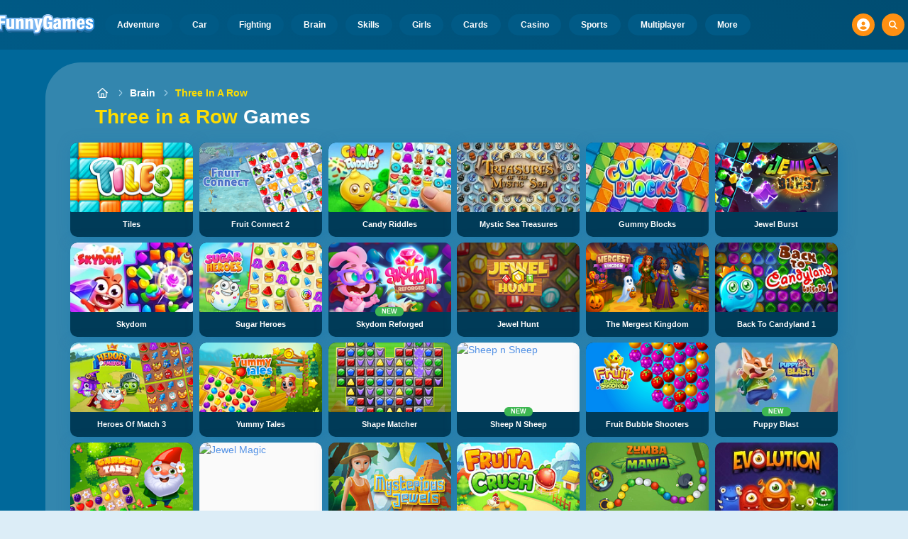

--- FILE ---
content_type: text/css
request_url: https://www.funnygames.org/tag.lazy.c159436d.css
body_size: 27389
content:
.button,.input,.pagination-ellipsis,.pagination-link,.pagination-next,.pagination-previous,.textarea{align-items:center;-moz-appearance:none;-webkit-appearance:none;border:3px solid #0000;border-radius:4px;box-shadow:none;display:inline-flex;font-size:.875rem;height:2.5em;justify-content:flex-start;line-height:1.5;padding:calc(.5em - 3px) calc(.75em - 3px);position:relative;vertical-align:top}.button:active,.input:active,.is-active.button,.is-active.input,.is-active.pagination-ellipsis,.is-active.pagination-link,.is-active.pagination-next,.is-active.pagination-previous,.is-active.textarea,.pagination-ellipsis:active,.pagination-link:active,.pagination-next:active,.pagination-previous:active,.textarea:active{outline:none}[disabled].button,[disabled].input,[disabled].pagination-ellipsis,[disabled].pagination-link,[disabled].pagination-next,[disabled].pagination-previous,[disabled].textarea,fieldset[disabled] .button,fieldset[disabled] .input,fieldset[disabled] .pagination-ellipsis,fieldset[disabled] .pagination-link,fieldset[disabled] .pagination-next,fieldset[disabled] .pagination-previous,fieldset[disabled] .textarea{cursor:not-allowed}.button,.is-unselectable,.pagination-ellipsis,.pagination-link,.pagination-next,.pagination-previous{-webkit-touch-callout:none;-webkit-user-select:none;user-select:none}.navbar-link:not(.is-arrowless):after{border:3px solid #0000;border-radius:2px;border-right:0;border-top:0;content:" ";display:block;height:.625em;margin-top:-.4375em;pointer-events:none;position:absolute;top:50%;transform:rotate(-45deg);transform-origin:center;width:.625em}.block:not(:last-child),.content:not(:last-child),.pagination:not(:last-child),.subtitle:not(:last-child),.title:not(:last-child){margin-bottom:1.5rem}.delete{-webkit-touch-callout:none;-moz-appearance:none;-webkit-appearance:none;background-color:#0a0a0a33;border:none;border-radius:9999px;cursor:pointer;display:inline-block;flex-grow:0;flex-shrink:0;font-size:0;height:20px;max-height:20px;max-width:20px;min-height:20px;min-width:20px;outline:none;pointer-events:auto;position:relative;-webkit-user-select:none;user-select:none;vertical-align:top;width:20px}.delete:after,.delete:before{background-color:#fff;content:"";display:block;left:50%;position:absolute;top:50%;transform:translateX(-50%) translateY(-50%) rotate(45deg);transform-origin:center center}.delete:before{height:2px;width:50%}.delete:after{height:50%;width:2px}.delete:focus,.delete:hover{background-color:#0a0a0a4d}.delete:active{background-color:#0a0a0a66}.is-small.delete{height:16px;max-height:16px;max-width:16px;min-height:16px;min-width:16px;width:16px}.is-medium.delete{height:24px;max-height:24px;max-width:24px;min-height:24px;min-width:24px;width:24px}.is-large.delete{height:32px;max-height:32px;max-width:32px;min-height:32px;min-width:32px;width:32px}.button.is-loading:after,.control.is-loading:after,.loader{animation:spinAround .5s linear infinite;border-color:#0000 #0000 #dbdbdb #dbdbdb;border-radius:9999px;border-style:solid;border-width:2px;content:"";display:block;height:1em;position:relative;width:1em}.image.is-16by9 .has-ratio,.image.is-16by9 img,.image.is-1by1 .has-ratio,.image.is-1by1 img,.image.is-1by2 .has-ratio,.image.is-1by2 img,.image.is-1by3 .has-ratio,.image.is-1by3 img,.image.is-2by1 .has-ratio,.image.is-2by1 img,.image.is-2by3 .has-ratio,.image.is-2by3 img,.image.is-3by1 .has-ratio,.image.is-3by1 img,.image.is-3by2 .has-ratio,.image.is-3by2 img,.image.is-3by4 .has-ratio,.image.is-3by4 img,.image.is-3by5 .has-ratio,.image.is-3by5 img,.image.is-4by3 .has-ratio,.image.is-4by3 img,.image.is-4by5 .has-ratio,.image.is-4by5 img,.image.is-5by3 .has-ratio,.image.is-5by3 img,.image.is-5by4 .has-ratio,.image.is-5by4 img,.image.is-9by16 .has-ratio,.image.is-9by16 img,.image.is-square .has-ratio,.image.is-square img,.is-overlay{bottom:0;left:0;position:absolute;right:0;top:0}.navbar-burger{color:currentColor;font-family:inherit;font-size:1em;margin:0;padding:0}@keyframes spinAround{0%{transform:rotate(0deg)}to{transform:rotate(359deg)}}@keyframes opacityCycleV1{0%{opacity:0}20%{opacity:1}40%{opacity:0}60%{opacity:0}80%{opacity:0}to{opacity:0}}@keyframes opacityCycleV2{0%{opacity:0}25%{opacity:0}50%{opacity:1}75%{opacity:0}to{opacity:0}}@keyframes ping{0%{opacity:1;transform:scale(1)}to{opacity:0;transform:scale(1.5)}}@keyframes pulse{0%{transform:scale(1)}50%{transform:scale(1.2)}to{transform:scale(1)}}/*! minireset.css v0.0.6 | MIT License | github.com/jgthms/minireset.css */blockquote,body,dd,dl,dt,fieldset,figure,h1,h2,h3,h4,h5,h6,hr,html,iframe,legend,li,ol,p,pre,textarea,ul{margin:0;padding:0}h1,h2,h3,h4,h5,h6{font-size:100%;font-weight:400}ul{list-style:none}button,input,select,textarea{margin:0}html{box-sizing:border-box}*,:after,:before{box-sizing:inherit}img,video{height:auto;max-width:100%}iframe{border:0}table{border-collapse:collapse;border-spacing:0}td,th{padding:0}td:not([align]),th:not([align]){text-align:inherit}html{-moz-osx-font-smoothing:grayscale;-webkit-font-smoothing:antialiased;-webkit-text-size-adjust:100%;text-size-adjust:100%;background-color:#dcedf7;font-size:14px;min-width:300px;overflow-x:hidden;overflow-y:scroll;text-rendering:optimizeLegibility}article,aside,figure,footer,header,hgroup,section{display:block}body,button,input,optgroup,select,textarea{font-family:Open Sans,BlinkMacSystemFont,-apple-system,Segoe UI,Roboto,Oxygen,Ubuntu,Cantarell,Fira Sans,Droid Sans,Helvetica Neue,Helvetica,Arial,ui-sans-serif,sans-serif}code,pre{-moz-osx-font-smoothing:auto;-webkit-font-smoothing:auto;font-family:ui-monospace,monospace}body{color:#3a5a95;font-size:1em;font-weight:400;line-height:1.5}a{color:#5392e5;cursor:pointer;text-decoration:none}a strong{color:currentColor}a:hover{color:#ff9012}code{color:#af0e14;font-size:.875em;font-weight:400;padding:.25em .5em}code,hr{background-color:#f5f5f5}hr{border:none;display:block;height:2px;margin:1.5rem 0}img{height:auto;max-width:100%}input[type=checkbox],input[type=radio]{vertical-align:initial}small{font-size:.875em}span{font-style:inherit;font-weight:inherit}strong{color:#363636;font-weight:700}fieldset{border:none}pre{-webkit-overflow-scrolling:touch;word-wrap:normal;background-color:#f5f5f5;color:#4a4a4a;font-size:.875em;overflow-x:auto;padding:1.25rem 1.5rem;white-space:pre}pre code{background-color:#0000;color:currentColor;font-size:1em;padding:0}table td,table th{vertical-align:top}table td:not([align]),table th:not([align]){text-align:inherit}table th{color:#363636}html{height:100%}@media screen and (min-width:1744px){html{font-size:16px}}body{background:#00689a;display:flex;flex-direction:column;min-height:100%}a,button,input,select,textarea{-webkit-tap-highlight-color:rgba(0,0,0,0);outline:none}a:active,a:focus,a:focus-within{color:#fd0}@media screen and (min-width:1024px){a.has-hover{position:relative}a.has-hover:before{background-color:#ff9012;bottom:-2px;content:"";height:2px;left:0;position:absolute;width:0;will-change:width}a.has-hover:hover:before{transition:width 86ms cubic-bezier(.55,.085,.68,.53);width:100%}}.button{background-color:#67b5f40d;border-color:#67b5f44d;border-width:3px;color:#5392e5;cursor:pointer;font-family:Nunito,BlinkMacSystemFont,-apple-system,Segoe UI,Roboto,Oxygen,Ubuntu,Cantarell,Fira Sans,Droid Sans,Helvetica Neue,Helvetica,Arial,ui-sans-serif,sans-serif;justify-content:center;padding:calc(1.75em - 3px) 1.75em;text-align:center;white-space:nowrap}.button strong{color:inherit}.button .icon,.button .icon.is-large,.button .icon.is-medium,.button .icon.is-small{height:1.5em;width:1.5em}.button .icon:first-child:not(:last-child){margin-left:calc(-.875em - 3px);margin-right:.4375em}.button .icon:last-child:not(:first-child){margin-left:.4375em;margin-right:calc(-.875em - 3px)}.button .icon:first-child:last-child{margin-left:calc(-.875em - 3px);margin-right:calc(-.875em - 3px)}.button.is-hovered,.button:hover{border-color:#ff9012;color:#4a4a4a}.button.is-focused,.button:focus{border-color:#fd0;color:#fd0}.button.is-focused:not(:active),.button:focus:not(:active){box-shadow:0 0 0 .125em #5392e540}.button.is-active,.button:active{border-color:#fff;color:#4a4a4a}.button.is-text{background-color:#0000;border-color:#0000;color:#4a4a4a;text-decoration:underline}.button.is-text.is-focused,.button.is-text.is-hovered,.button.is-text:focus,.button.is-text:hover{background-color:#f5f5f5;color:#363636}.button.is-text.is-active,.button.is-text:active{background-color:#e8e8e8;color:#363636}.button.is-text[disabled],fieldset[disabled] .button.is-text{background-color:#0000;border-color:#0000;box-shadow:none}.button.is-ghost{background:none;border-color:#0000;color:#5392e5;text-decoration:none}.button.is-ghost.is-hovered,.button.is-ghost:hover{color:#5392e5;text-decoration:underline}.button.is-white{background-color:#fff;border-color:#0000;color:#0a0a0a}.button.is-white.is-hovered,.button.is-white:hover{background-color:#f9f9f9;border-color:#0000;color:#0a0a0a}.button.is-white.is-focused,.button.is-white:focus{border-color:#0000;color:#0a0a0a}.button.is-white.is-focused:not(:active),.button.is-white:focus:not(:active){box-shadow:0 0 0 .125em #ffffff40}.button.is-white.is-active,.button.is-white:active{background-color:#f2f2f2;border-color:#0000;color:#0a0a0a}.button.is-white[disabled],fieldset[disabled] .button.is-white{background-color:#fff;border-color:#fff;box-shadow:none}.button.is-white.is-inverted{background-color:#0a0a0a;color:#fff}.button.is-white.is-inverted.is-hovered,.button.is-white.is-inverted:hover{background-color:#000}.button.is-white.is-inverted[disabled],fieldset[disabled] .button.is-white.is-inverted{background-color:#0a0a0a;border-color:#0000;box-shadow:none;color:#fff}.button.is-white.is-loading:after{border-color:#0000 #0000 #0a0a0a #0a0a0a!important}.button.is-white.is-outlined{background-color:#0000;border-color:#fff;color:#fff}.button.is-white.is-outlined.is-focused,.button.is-white.is-outlined.is-hovered,.button.is-white.is-outlined:focus,.button.is-white.is-outlined:hover{background-color:#fff;border-color:#fff;color:#0a0a0a}.button.is-white.is-outlined.is-loading:after{border-color:#0000 #0000 #fff #fff!important}.button.is-white.is-outlined.is-loading.is-focused:after,.button.is-white.is-outlined.is-loading.is-hovered:after,.button.is-white.is-outlined.is-loading:focus:after,.button.is-white.is-outlined.is-loading:hover:after{border-color:#0000 #0000 #0a0a0a #0a0a0a!important}.button.is-white.is-outlined[disabled],fieldset[disabled] .button.is-white.is-outlined{background-color:#0000;border-color:#fff;box-shadow:none;color:#fff}.button.is-white.is-inverted.is-outlined{background-color:#0000;border-color:#0a0a0a;color:#0a0a0a}.button.is-white.is-inverted.is-outlined.is-focused,.button.is-white.is-inverted.is-outlined.is-hovered,.button.is-white.is-inverted.is-outlined:focus,.button.is-white.is-inverted.is-outlined:hover{background-color:#0a0a0a;color:#fff}.button.is-white.is-inverted.is-outlined.is-loading.is-focused:after,.button.is-white.is-inverted.is-outlined.is-loading.is-hovered:after,.button.is-white.is-inverted.is-outlined.is-loading:focus:after,.button.is-white.is-inverted.is-outlined.is-loading:hover:after{border-color:#0000 #0000 #fff #fff!important}.button.is-white.is-inverted.is-outlined[disabled],fieldset[disabled] .button.is-white.is-inverted.is-outlined{background-color:#0000;border-color:#0a0a0a;box-shadow:none;color:#0a0a0a}.button.is-black{background-color:#0a0a0a;border-color:#0000;color:#fff}.button.is-black.is-hovered,.button.is-black:hover{background-color:#040404;border-color:#0000;color:#fff}.button.is-black.is-focused,.button.is-black:focus{border-color:#0000;color:#fff}.button.is-black.is-focused:not(:active),.button.is-black:focus:not(:active){box-shadow:0 0 0 .125em #0a0a0a40}.button.is-black.is-active,.button.is-black:active{background-color:#000;border-color:#0000;color:#fff}.button.is-black[disabled],fieldset[disabled] .button.is-black{background-color:#0a0a0a;border-color:#0a0a0a;box-shadow:none}.button.is-black.is-inverted{background-color:#fff;color:#0a0a0a}.button.is-black.is-inverted.is-hovered,.button.is-black.is-inverted:hover{background-color:#f2f2f2}.button.is-black.is-inverted[disabled],fieldset[disabled] .button.is-black.is-inverted{background-color:#fff;border-color:#0000;box-shadow:none;color:#0a0a0a}.button.is-black.is-loading:after{border-color:#0000 #0000 #fff #fff!important}.button.is-black.is-outlined{background-color:#0000;border-color:#0a0a0a;color:#0a0a0a}.button.is-black.is-outlined.is-focused,.button.is-black.is-outlined.is-hovered,.button.is-black.is-outlined:focus,.button.is-black.is-outlined:hover{background-color:#0a0a0a;border-color:#0a0a0a;color:#fff}.button.is-black.is-outlined.is-loading:after{border-color:#0000 #0000 #0a0a0a #0a0a0a!important}.button.is-black.is-outlined.is-loading.is-focused:after,.button.is-black.is-outlined.is-loading.is-hovered:after,.button.is-black.is-outlined.is-loading:focus:after,.button.is-black.is-outlined.is-loading:hover:after{border-color:#0000 #0000 #fff #fff!important}.button.is-black.is-outlined[disabled],fieldset[disabled] .button.is-black.is-outlined{background-color:#0000;border-color:#0a0a0a;box-shadow:none;color:#0a0a0a}.button.is-black.is-inverted.is-outlined{background-color:#0000;border-color:#fff;color:#fff}.button.is-black.is-inverted.is-outlined.is-focused,.button.is-black.is-inverted.is-outlined.is-hovered,.button.is-black.is-inverted.is-outlined:focus,.button.is-black.is-inverted.is-outlined:hover{background-color:#fff;color:#0a0a0a}.button.is-black.is-inverted.is-outlined.is-loading.is-focused:after,.button.is-black.is-inverted.is-outlined.is-loading.is-hovered:after,.button.is-black.is-inverted.is-outlined.is-loading:focus:after,.button.is-black.is-inverted.is-outlined.is-loading:hover:after{border-color:#0000 #0000 #0a0a0a #0a0a0a!important}.button.is-black.is-inverted.is-outlined[disabled],fieldset[disabled] .button.is-black.is-inverted.is-outlined{background-color:#0000;border-color:#fff;box-shadow:none;color:#fff}.button.is-light{background-color:#f5f5f5;border-color:#0000;color:#000000b3}.button.is-light.is-hovered,.button.is-light:hover{background-color:#eee;border-color:#0000;color:#000000b3}.button.is-light.is-focused,.button.is-light:focus{border-color:#0000;color:#000000b3}.button.is-light.is-focused:not(:active),.button.is-light:focus:not(:active){box-shadow:0 0 0 .125em #f5f5f540}.button.is-light.is-active,.button.is-light:active{background-color:#e8e8e8;border-color:#0000;color:#000000b3}.button.is-light[disabled],fieldset[disabled] .button.is-light{background-color:#f5f5f5;border-color:#f5f5f5;box-shadow:none}.button.is-light.is-inverted{color:#f5f5f5}.button.is-light.is-inverted,.button.is-light.is-inverted.is-hovered,.button.is-light.is-inverted:hover{background-color:#000000b3}.button.is-light.is-inverted[disabled],fieldset[disabled] .button.is-light.is-inverted{background-color:#000000b3;border-color:#0000;box-shadow:none;color:#f5f5f5}.button.is-light.is-loading:after{border-color:#0000 #0000 #000000b3 #000000b3!important}.button.is-light.is-outlined{background-color:#0000;border-color:#f5f5f5;color:#f5f5f5}.button.is-light.is-outlined.is-focused,.button.is-light.is-outlined.is-hovered,.button.is-light.is-outlined:focus,.button.is-light.is-outlined:hover{background-color:#f5f5f5;border-color:#f5f5f5;color:#000000b3}.button.is-light.is-outlined.is-loading:after{border-color:#0000 #0000 #f5f5f5 #f5f5f5!important}.button.is-light.is-outlined.is-loading.is-focused:after,.button.is-light.is-outlined.is-loading.is-hovered:after,.button.is-light.is-outlined.is-loading:focus:after,.button.is-light.is-outlined.is-loading:hover:after{border-color:#0000 #0000 #000000b3 #000000b3!important}.button.is-light.is-outlined[disabled],fieldset[disabled] .button.is-light.is-outlined{background-color:#0000;border-color:#f5f5f5;box-shadow:none;color:#f5f5f5}.button.is-light.is-inverted.is-outlined{background-color:#0000;border-color:#000000b3;color:#000000b3}.button.is-light.is-inverted.is-outlined.is-focused,.button.is-light.is-inverted.is-outlined.is-hovered,.button.is-light.is-inverted.is-outlined:focus,.button.is-light.is-inverted.is-outlined:hover{background-color:#000000b3;color:#f5f5f5}.button.is-light.is-inverted.is-outlined.is-loading.is-focused:after,.button.is-light.is-inverted.is-outlined.is-loading.is-hovered:after,.button.is-light.is-inverted.is-outlined.is-loading:focus:after,.button.is-light.is-inverted.is-outlined.is-loading:hover:after{border-color:#0000 #0000 #f5f5f5 #f5f5f5!important}.button.is-light.is-inverted.is-outlined[disabled],fieldset[disabled] .button.is-light.is-inverted.is-outlined{background-color:#0000;border-color:#000000b3;box-shadow:none;color:#000000b3}.button.is-dark{background-color:#363636;border-color:#0000;color:#fff}.button.is-dark.is-hovered,.button.is-dark:hover{background-color:#2f2f2f;border-color:#0000;color:#fff}.button.is-dark.is-focused,.button.is-dark:focus{border-color:#0000;color:#fff}.button.is-dark.is-focused:not(:active),.button.is-dark:focus:not(:active){box-shadow:0 0 0 .125em #36363640}.button.is-dark.is-active,.button.is-dark:active{background-color:#292929;border-color:#0000;color:#fff}.button.is-dark[disabled],fieldset[disabled] .button.is-dark{background-color:#363636;border-color:#363636;box-shadow:none}.button.is-dark.is-inverted{background-color:#fff;color:#363636}.button.is-dark.is-inverted.is-hovered,.button.is-dark.is-inverted:hover{background-color:#f2f2f2}.button.is-dark.is-inverted[disabled],fieldset[disabled] .button.is-dark.is-inverted{background-color:#fff;border-color:#0000;box-shadow:none;color:#363636}.button.is-dark.is-loading:after{border-color:#0000 #0000 #fff #fff!important}.button.is-dark.is-outlined{background-color:#0000;border-color:#363636;color:#363636}.button.is-dark.is-outlined.is-focused,.button.is-dark.is-outlined.is-hovered,.button.is-dark.is-outlined:focus,.button.is-dark.is-outlined:hover{background-color:#363636;border-color:#363636;color:#fff}.button.is-dark.is-outlined.is-loading:after{border-color:#0000 #0000 #363636 #363636!important}.button.is-dark.is-outlined.is-loading.is-focused:after,.button.is-dark.is-outlined.is-loading.is-hovered:after,.button.is-dark.is-outlined.is-loading:focus:after,.button.is-dark.is-outlined.is-loading:hover:after{border-color:#0000 #0000 #fff #fff!important}.button.is-dark.is-outlined[disabled],fieldset[disabled] .button.is-dark.is-outlined{background-color:#0000;border-color:#363636;box-shadow:none;color:#363636}.button.is-dark.is-inverted.is-outlined{background-color:#0000;border-color:#fff;color:#fff}.button.is-dark.is-inverted.is-outlined.is-focused,.button.is-dark.is-inverted.is-outlined.is-hovered,.button.is-dark.is-inverted.is-outlined:focus,.button.is-dark.is-inverted.is-outlined:hover{background-color:#fff;color:#363636}.button.is-dark.is-inverted.is-outlined.is-loading.is-focused:after,.button.is-dark.is-inverted.is-outlined.is-loading.is-hovered:after,.button.is-dark.is-inverted.is-outlined.is-loading:focus:after,.button.is-dark.is-inverted.is-outlined.is-loading:hover:after{border-color:#0000 #0000 #363636 #363636!important}.button.is-dark.is-inverted.is-outlined[disabled],fieldset[disabled] .button.is-dark.is-inverted.is-outlined{background-color:#0000;border-color:#fff;box-shadow:none;color:#fff}.button.is-primary{background-color:#28dbff;border-color:#0000;color:#000000b3}.button.is-primary.is-hovered,.button.is-primary:hover{background-color:#1bd9ff;border-color:#0000;color:#000000b3}.button.is-primary.is-focused,.button.is-primary:focus{border-color:#0000;color:#000000b3}.button.is-primary.is-focused:not(:active),.button.is-primary:focus:not(:active){box-shadow:0 0 0 .125em #28dbff40}.button.is-primary.is-active,.button.is-primary:active{background-color:#0fd7ff;border-color:#0000;color:#000000b3}.button.is-primary[disabled],fieldset[disabled] .button.is-primary{background-color:#28dbff;border-color:#28dbff;box-shadow:none}.button.is-primary.is-inverted{color:#28dbff}.button.is-primary.is-inverted,.button.is-primary.is-inverted.is-hovered,.button.is-primary.is-inverted:hover{background-color:#000000b3}.button.is-primary.is-inverted[disabled],fieldset[disabled] .button.is-primary.is-inverted{background-color:#000000b3;border-color:#0000;box-shadow:none;color:#28dbff}.button.is-primary.is-loading:after{border-color:#0000 #0000 #000000b3 #000000b3!important}.button.is-primary.is-outlined{background-color:#0000;border-color:#28dbff;color:#28dbff}.button.is-primary.is-outlined.is-focused,.button.is-primary.is-outlined.is-hovered,.button.is-primary.is-outlined:focus,.button.is-primary.is-outlined:hover{background-color:#28dbff;border-color:#28dbff;color:#000000b3}.button.is-primary.is-outlined.is-loading:after{border-color:#0000 #0000 #28dbff #28dbff!important}.button.is-primary.is-outlined.is-loading.is-focused:after,.button.is-primary.is-outlined.is-loading.is-hovered:after,.button.is-primary.is-outlined.is-loading:focus:after,.button.is-primary.is-outlined.is-loading:hover:after{border-color:#0000 #0000 #000000b3 #000000b3!important}.button.is-primary.is-outlined[disabled],fieldset[disabled] .button.is-primary.is-outlined{background-color:#0000;border-color:#28dbff;box-shadow:none;color:#28dbff}.button.is-primary.is-inverted.is-outlined{background-color:#0000;border-color:#000000b3;color:#000000b3}.button.is-primary.is-inverted.is-outlined.is-focused,.button.is-primary.is-inverted.is-outlined.is-hovered,.button.is-primary.is-inverted.is-outlined:focus,.button.is-primary.is-inverted.is-outlined:hover{background-color:#000000b3;color:#28dbff}.button.is-primary.is-inverted.is-outlined.is-loading.is-focused:after,.button.is-primary.is-inverted.is-outlined.is-loading.is-hovered:after,.button.is-primary.is-inverted.is-outlined.is-loading:focus:after,.button.is-primary.is-inverted.is-outlined.is-loading:hover:after{border-color:#0000 #0000 #28dbff #28dbff!important}.button.is-primary.is-inverted.is-outlined[disabled],fieldset[disabled] .button.is-primary.is-inverted.is-outlined{background-color:#0000;border-color:#000000b3;box-shadow:none;color:#000000b3}.button.is-primary.is-light{background-color:#67b5f4;color:#004d72}.button.is-primary.is-light.is-hovered,.button.is-primary.is-light:hover{background-color:#5baff3;border-color:#0000;color:#004d72}.button.is-primary.is-light.is-active,.button.is-primary.is-light:active{background-color:#4fa9f2;border-color:#0000;color:#004d72}.button.is-link{background-color:#5392e5;border-color:#0000;color:#fff}.button.is-link.is-hovered,.button.is-link:hover{background-color:#488be3;border-color:#0000;color:#fff}.button.is-link.is-focused,.button.is-link:focus{border-color:#0000;color:#fff}.button.is-link.is-focused:not(:active),.button.is-link:focus:not(:active){box-shadow:0 0 0 .125em #5392e540}.button.is-link.is-active,.button.is-link:active{background-color:#3d84e2;border-color:#0000;color:#fff}.button.is-link[disabled],fieldset[disabled] .button.is-link{background-color:#5392e5;border-color:#5392e5;box-shadow:none}.button.is-link.is-inverted{background-color:#fff;color:#5392e5}.button.is-link.is-inverted.is-hovered,.button.is-link.is-inverted:hover{background-color:#f2f2f2}.button.is-link.is-inverted[disabled],fieldset[disabled] .button.is-link.is-inverted{background-color:#fff;border-color:#0000;box-shadow:none;color:#5392e5}.button.is-link.is-loading:after{border-color:#0000 #0000 #fff #fff!important}.button.is-link.is-outlined{background-color:#0000;border-color:#5392e5;color:#5392e5}.button.is-link.is-outlined.is-focused,.button.is-link.is-outlined.is-hovered,.button.is-link.is-outlined:focus,.button.is-link.is-outlined:hover{background-color:#5392e5;border-color:#5392e5;color:#fff}.button.is-link.is-outlined.is-loading:after{border-color:#0000 #0000 #5392e5 #5392e5!important}.button.is-link.is-outlined.is-loading.is-focused:after,.button.is-link.is-outlined.is-loading.is-hovered:after,.button.is-link.is-outlined.is-loading:focus:after,.button.is-link.is-outlined.is-loading:hover:after{border-color:#0000 #0000 #fff #fff!important}.button.is-link.is-outlined[disabled],fieldset[disabled] .button.is-link.is-outlined{background-color:#0000;border-color:#5392e5;box-shadow:none;color:#5392e5}.button.is-link.is-inverted.is-outlined{background-color:#0000;border-color:#fff;color:#fff}.button.is-link.is-inverted.is-outlined.is-focused,.button.is-link.is-inverted.is-outlined.is-hovered,.button.is-link.is-inverted.is-outlined:focus,.button.is-link.is-inverted.is-outlined:hover{background-color:#fff;color:#5392e5}.button.is-link.is-inverted.is-outlined.is-loading.is-focused:after,.button.is-link.is-inverted.is-outlined.is-loading.is-hovered:after,.button.is-link.is-inverted.is-outlined.is-loading:focus:after,.button.is-link.is-inverted.is-outlined.is-loading:hover:after{border-color:#0000 #0000 #5392e5 #5392e5!important}.button.is-link.is-inverted.is-outlined[disabled],fieldset[disabled] .button.is-link.is-inverted.is-outlined{background-color:#0000;border-color:#fff;box-shadow:none;color:#fff}.button.is-link.is-light{background-color:#edf4fc;color:#1a59ad}.button.is-link.is-light.is-hovered,.button.is-link.is-light:hover{background-color:#e2edfb;border-color:#0000;color:#1a59ad}.button.is-link.is-light.is-active,.button.is-link.is-light:active{background-color:#d7e6f9;border-color:#0000;color:#1a59ad}.button.is-info{background-color:#3e8ed0;border-color:#0000;color:#fff}.button.is-info.is-hovered,.button.is-info:hover{background-color:#3488ce;border-color:#0000;color:#fff}.button.is-info.is-focused,.button.is-info:focus{border-color:#0000;color:#fff}.button.is-info.is-focused:not(:active),.button.is-info:focus:not(:active){box-shadow:0 0 0 .125em #3e8ed040}.button.is-info.is-active,.button.is-info:active{background-color:#3082c5;border-color:#0000;color:#fff}.button.is-info[disabled],fieldset[disabled] .button.is-info{background-color:#3e8ed0;border-color:#3e8ed0;box-shadow:none}.button.is-info.is-inverted{background-color:#fff;color:#3e8ed0}.button.is-info.is-inverted.is-hovered,.button.is-info.is-inverted:hover{background-color:#f2f2f2}.button.is-info.is-inverted[disabled],fieldset[disabled] .button.is-info.is-inverted{background-color:#fff;border-color:#0000;box-shadow:none;color:#3e8ed0}.button.is-info.is-loading:after{border-color:#0000 #0000 #fff #fff!important}.button.is-info.is-outlined{background-color:#0000;border-color:#3e8ed0;color:#3e8ed0}.button.is-info.is-outlined.is-focused,.button.is-info.is-outlined.is-hovered,.button.is-info.is-outlined:focus,.button.is-info.is-outlined:hover{background-color:#3e8ed0;border-color:#3e8ed0;color:#fff}.button.is-info.is-outlined.is-loading:after{border-color:#0000 #0000 #3e8ed0 #3e8ed0!important}.button.is-info.is-outlined.is-loading.is-focused:after,.button.is-info.is-outlined.is-loading.is-hovered:after,.button.is-info.is-outlined.is-loading:focus:after,.button.is-info.is-outlined.is-loading:hover:after{border-color:#0000 #0000 #fff #fff!important}.button.is-info.is-outlined[disabled],fieldset[disabled] .button.is-info.is-outlined{background-color:#0000;border-color:#3e8ed0;box-shadow:none;color:#3e8ed0}.button.is-info.is-inverted.is-outlined{background-color:#0000;border-color:#fff;color:#fff}.button.is-info.is-inverted.is-outlined.is-focused,.button.is-info.is-inverted.is-outlined.is-hovered,.button.is-info.is-inverted.is-outlined:focus,.button.is-info.is-inverted.is-outlined:hover{background-color:#fff;color:#3e8ed0}.button.is-info.is-inverted.is-outlined.is-loading.is-focused:after,.button.is-info.is-inverted.is-outlined.is-loading.is-hovered:after,.button.is-info.is-inverted.is-outlined.is-loading:focus:after,.button.is-info.is-inverted.is-outlined.is-loading:hover:after{border-color:#0000 #0000 #3e8ed0 #3e8ed0!important}.button.is-info.is-inverted.is-outlined[disabled],fieldset[disabled] .button.is-info.is-inverted.is-outlined{background-color:#0000;border-color:#fff;box-shadow:none;color:#fff}.button.is-info.is-light{background-color:#eff5fb;color:#296fa8}.button.is-info.is-light.is-hovered,.button.is-info.is-light:hover{background-color:#e4eff9;border-color:#0000;color:#296fa8}.button.is-info.is-light.is-active,.button.is-info.is-light:active{background-color:#dae9f6;border-color:#0000;color:#296fa8}.button.is-success{background-color:#3eb752;border-color:#0000;color:#fff}.button.is-success.is-hovered,.button.is-success:hover{background-color:#3bad4e;border-color:#0000;color:#fff}.button.is-success.is-focused,.button.is-success:focus{border-color:#0000;color:#fff}.button.is-success.is-focused:not(:active),.button.is-success:focus:not(:active){box-shadow:0 0 0 .125em #3eb75240}.button.is-success.is-active,.button.is-success:active{background-color:#38a449;border-color:#0000;color:#fff}.button.is-success[disabled],fieldset[disabled] .button.is-success{background-color:#3eb752;border-color:#3eb752;box-shadow:none}.button.is-success.is-inverted{background-color:#fff;color:#3eb752}.button.is-success.is-inverted.is-hovered,.button.is-success.is-inverted:hover{background-color:#f2f2f2}.button.is-success.is-inverted[disabled],fieldset[disabled] .button.is-success.is-inverted{background-color:#fff;border-color:#0000;box-shadow:none;color:#3eb752}.button.is-success.is-loading:after{border-color:#0000 #0000 #fff #fff!important}.button.is-success.is-outlined{background-color:#0000;border-color:#3eb752;color:#3eb752}.button.is-success.is-outlined.is-focused,.button.is-success.is-outlined.is-hovered,.button.is-success.is-outlined:focus,.button.is-success.is-outlined:hover{background-color:#3eb752;border-color:#3eb752;color:#fff}.button.is-success.is-outlined.is-loading:after{border-color:#0000 #0000 #3eb752 #3eb752!important}.button.is-success.is-outlined.is-loading.is-focused:after,.button.is-success.is-outlined.is-loading.is-hovered:after,.button.is-success.is-outlined.is-loading:focus:after,.button.is-success.is-outlined.is-loading:hover:after{border-color:#0000 #0000 #fff #fff!important}.button.is-success.is-outlined[disabled],fieldset[disabled] .button.is-success.is-outlined{background-color:#0000;border-color:#3eb752;box-shadow:none;color:#3eb752}.button.is-success.is-inverted.is-outlined{background-color:#0000;border-color:#fff;color:#fff}.button.is-success.is-inverted.is-outlined.is-focused,.button.is-success.is-inverted.is-outlined.is-hovered,.button.is-success.is-inverted.is-outlined:focus,.button.is-success.is-inverted.is-outlined:hover{background-color:#fff;color:#3eb752}.button.is-success.is-inverted.is-outlined.is-loading.is-focused:after,.button.is-success.is-inverted.is-outlined.is-loading.is-hovered:after,.button.is-success.is-inverted.is-outlined.is-loading:focus:after,.button.is-success.is-inverted.is-outlined.is-loading:hover:after{border-color:#0000 #0000 #3eb752 #3eb752!important}.button.is-success.is-inverted.is-outlined[disabled],fieldset[disabled] .button.is-success.is-inverted.is-outlined{background-color:#0000;border-color:#fff;box-shadow:none;color:#fff}.button.is-success.is-light{background-color:#f0faf1;color:#2d853c}.button.is-success.is-light.is-hovered,.button.is-success.is-light:hover{background-color:#e6f7e9;border-color:#0000;color:#2d853c}.button.is-success.is-light.is-active,.button.is-success.is-light:active{background-color:#ddf3e0;border-color:#0000;color:#2d853c}.button.is-warning{background-color:#fd0;border-color:#0000;color:#000000b3}.button.is-warning.is-hovered,.button.is-warning:hover{background-color:#f2d200;border-color:#0000;color:#000000b3}.button.is-warning.is-focused,.button.is-warning:focus{border-color:#0000;color:#000000b3}.button.is-warning.is-focused:not(:active),.button.is-warning:focus:not(:active){box-shadow:0 0 0 .125em #ffdd0040}.button.is-warning.is-active,.button.is-warning:active{background-color:#e6c700;border-color:#0000;color:#000000b3}.button.is-warning[disabled],fieldset[disabled] .button.is-warning{background-color:#fd0;border-color:#fd0;box-shadow:none}.button.is-warning.is-inverted{color:#fd0}.button.is-warning.is-inverted,.button.is-warning.is-inverted.is-hovered,.button.is-warning.is-inverted:hover{background-color:#000000b3}.button.is-warning.is-inverted[disabled],fieldset[disabled] .button.is-warning.is-inverted{background-color:#000000b3;border-color:#0000;box-shadow:none;color:#fd0}.button.is-warning.is-loading:after{border-color:#0000 #0000 #000000b3 #000000b3!important}.button.is-warning.is-outlined{background-color:#0000;border-color:#fd0;color:#fd0}.button.is-warning.is-outlined.is-focused,.button.is-warning.is-outlined.is-hovered,.button.is-warning.is-outlined:focus,.button.is-warning.is-outlined:hover{background-color:#fd0;border-color:#fd0;color:#000000b3}.button.is-warning.is-outlined.is-loading:after{border-color:#0000 #0000 #fd0 #fd0!important}.button.is-warning.is-outlined.is-loading.is-focused:after,.button.is-warning.is-outlined.is-loading.is-hovered:after,.button.is-warning.is-outlined.is-loading:focus:after,.button.is-warning.is-outlined.is-loading:hover:after{border-color:#0000 #0000 #000000b3 #000000b3!important}.button.is-warning.is-outlined[disabled],fieldset[disabled] .button.is-warning.is-outlined{background-color:#0000;border-color:#fd0;box-shadow:none;color:#fd0}.button.is-warning.is-inverted.is-outlined{background-color:#0000;border-color:#000000b3;color:#000000b3}.button.is-warning.is-inverted.is-outlined.is-focused,.button.is-warning.is-inverted.is-outlined.is-hovered,.button.is-warning.is-inverted.is-outlined:focus,.button.is-warning.is-inverted.is-outlined:hover{background-color:#000000b3;color:#fd0}.button.is-warning.is-inverted.is-outlined.is-loading.is-focused:after,.button.is-warning.is-inverted.is-outlined.is-loading.is-hovered:after,.button.is-warning.is-inverted.is-outlined.is-loading:focus:after,.button.is-warning.is-inverted.is-outlined.is-loading:hover:after{border-color:#0000 #0000 #fd0 #fd0!important}.button.is-warning.is-inverted.is-outlined[disabled],fieldset[disabled] .button.is-warning.is-inverted.is-outlined{background-color:#0000;border-color:#000000b3;box-shadow:none;color:#000000b3}.button.is-warning.is-light{background-color:#fffceb;color:#948000}.button.is-warning.is-light.is-hovered,.button.is-warning.is-light:hover{background-color:#fffbde;border-color:#0000;color:#948000}.button.is-warning.is-light.is-active,.button.is-warning.is-light:active{background-color:#fff9d1;border-color:#0000;color:#948000}.button.is-danger{background-color:#ed1c24;border-color:#0000;color:#fff}.button.is-danger.is-hovered,.button.is-danger:hover{background-color:#ea131b;border-color:#0000;color:#fff}.button.is-danger.is-focused,.button.is-danger:focus{border-color:#0000;color:#fff}.button.is-danger.is-focused:not(:active),.button.is-danger:focus:not(:active){box-shadow:0 0 0 .125em #ed1c2440}.button.is-danger.is-active,.button.is-danger:active{background-color:#de1219;border-color:#0000;color:#fff}.button.is-danger[disabled],fieldset[disabled] .button.is-danger{background-color:#ed1c24;border-color:#ed1c24;box-shadow:none}.button.is-danger.is-inverted{background-color:#fff;color:#ed1c24}.button.is-danger.is-inverted.is-hovered,.button.is-danger.is-inverted:hover{background-color:#f2f2f2}.button.is-danger.is-inverted[disabled],fieldset[disabled] .button.is-danger.is-inverted{background-color:#fff;border-color:#0000;box-shadow:none;color:#ed1c24}.button.is-danger.is-loading:after{border-color:#0000 #0000 #fff #fff!important}.button.is-danger.is-outlined{background-color:#0000;border-color:#ed1c24;color:#ed1c24}.button.is-danger.is-outlined.is-focused,.button.is-danger.is-outlined.is-hovered,.button.is-danger.is-outlined:focus,.button.is-danger.is-outlined:hover{background-color:#ed1c24;border-color:#ed1c24;color:#fff}.button.is-danger.is-outlined.is-loading:after{border-color:#0000 #0000 #ed1c24 #ed1c24!important}.button.is-danger.is-outlined.is-loading.is-focused:after,.button.is-danger.is-outlined.is-loading.is-hovered:after,.button.is-danger.is-outlined.is-loading:focus:after,.button.is-danger.is-outlined.is-loading:hover:after{border-color:#0000 #0000 #fff #fff!important}.button.is-danger.is-outlined[disabled],fieldset[disabled] .button.is-danger.is-outlined{background-color:#0000;border-color:#ed1c24;box-shadow:none;color:#ed1c24}.button.is-danger.is-inverted.is-outlined{background-color:#0000;border-color:#fff;color:#fff}.button.is-danger.is-inverted.is-outlined.is-focused,.button.is-danger.is-inverted.is-outlined.is-hovered,.button.is-danger.is-inverted.is-outlined:focus,.button.is-danger.is-inverted.is-outlined:hover{background-color:#fff;color:#ed1c24}.button.is-danger.is-inverted.is-outlined.is-loading.is-focused:after,.button.is-danger.is-inverted.is-outlined.is-loading.is-hovered:after,.button.is-danger.is-inverted.is-outlined.is-loading:focus:after,.button.is-danger.is-inverted.is-outlined.is-loading:hover:after{border-color:#0000 #0000 #ed1c24 #ed1c24!important}.button.is-danger.is-inverted.is-outlined[disabled],fieldset[disabled] .button.is-danger.is-inverted.is-outlined{background-color:#0000;border-color:#fff;box-shadow:none;color:#fff}.button.is-danger.is-light{background-color:#feeced;color:#d91119}.button.is-danger.is-light.is-hovered,.button.is-danger.is-light:hover{background-color:#fde0e1;border-color:#0000;color:#d91119}.button.is-danger.is-light.is-active,.button.is-danger.is-light:active{background-color:#fcd4d6;border-color:#0000;color:#d91119}.button.is-small{font-size:.75rem}.button.is-small:not(.is-rounded):not(.button){border-radius:2px}.button.is-normal{font-size:.875rem}.button.is-medium{font-size:1rem}.button.is-large{font-size:1.5rem}.button[disabled],fieldset[disabled] .button{background-color:#fff;border-color:#0a94e4;box-shadow:none;opacity:.5}.button.is-fullwidth{display:flex;width:100%}.button.is-loading{color:#0000!important;pointer-events:none}.button.is-loading:after{left:calc(50% - .5em);position:absolute;position:absolute!important;top:calc(50% - .5em)}.button.is-static{background-color:#f5f5f5;border-color:#0a94e4;box-shadow:none;color:#7a7a7a;pointer-events:none}.button,.button.is-rounded{border-radius:9999px;padding-left:2em;padding-right:2em}.buttons{align-items:center;display:flex;flex-wrap:wrap;justify-content:flex-start}.buttons .button{margin-bottom:.5rem}.buttons .button:not(:last-child):not(.is-fullwidth){margin-right:.5rem}.buttons:last-child{margin-bottom:-.5rem}.buttons:not(:last-child){margin-bottom:1rem}.buttons.are-small .button:not(.is-normal):not(.is-medium):not(.is-large){font-size:.75rem}.buttons.are-small .button:not(.is-normal):not(.is-medium):not(.is-large):not(.is-rounded):not(.button){border-radius:2px}.buttons.are-medium .button:not(.is-small):not(.is-normal):not(.is-large){font-size:1rem}.buttons.are-large .button:not(.is-small):not(.is-normal):not(.is-medium){font-size:1.5rem}.buttons.has-addons .button:not(:first-child){border-bottom-left-radius:0;border-top-left-radius:0}.buttons.has-addons .button:not(:last-child){border-bottom-right-radius:0;border-top-right-radius:0;margin-right:-1px}.buttons.has-addons .button:last-child{margin-right:0}.buttons.has-addons .button.is-hovered,.buttons.has-addons .button:hover{z-index:2}.buttons.has-addons .button.is-active,.buttons.has-addons .button.is-focused,.buttons.has-addons .button.is-selected,.buttons.has-addons .button:active,.buttons.has-addons .button:focus{z-index:3}.buttons.has-addons .button.is-active:hover,.buttons.has-addons .button.is-focused:hover,.buttons.has-addons .button.is-selected:hover,.buttons.has-addons .button:active:hover,.buttons.has-addons .button:focus:hover{z-index:4}.buttons.has-addons .button.is-expanded{flex-grow:1;flex-shrink:1}.buttons.is-centered{justify-content:center}.buttons.is-centered:not(.has-addons) .button:not(.is-fullwidth){margin-left:.25rem;margin-right:.25rem}.buttons.is-right{justify-content:flex-end}.buttons.is-right:not(.has-addons) .button:not(.is-fullwidth){margin-left:.25rem;margin-right:.25rem}@media screen and (max-width:768px){.button.is-responsive.is-small{font-size:.5625rem}.button.is-responsive,.button.is-responsive.is-normal{font-size:.65625rem}.button.is-responsive.is-medium{font-size:.75rem}.button.is-responsive.is-large{font-size:.875rem}}@media screen and (min-width:769px)and (max-width:1023px){.button.is-responsive.is-small{font-size:.65625rem}.button.is-responsive,.button.is-responsive.is-normal{font-size:.75rem}.button.is-responsive.is-medium{font-size:.875rem}.button.is-responsive.is-large{font-size:1rem}}@media screen and (min-width:1024px){.button:not(.delete):before{background:linear-gradient(180deg,#fd0,#ff9012);border-radius:9999px;box-shadow:inset 0 0 7px 0 #dfb4aa87;content:"";height:100%;left:0;opacity:0;position:absolute;top:1px;transform:scale(0);transform-origin:50% 100%;transition:transform 258ms cubic-bezier(.25,.46,.45,.94),opacity 172ms cubic-bezier(.25,.46,.45,.94);width:100%;will-change:transform;z-index:-1}.button:not(.delete):not([disabled]):hover:before{opacity:1;top:0;transform:scale(1)}}.button:not(.delete).is-active:before,.button:not(.delete):active:before,.button:not(.delete):focus-within:before,.button:not(.delete):focus:before{box-shadow:inset 0 0 7px 0 #e0472487,inset 0 0 7px 0 #00000059}.button:not(.delete).is-primary.is-active:before{transform:translateY(0);transition:transform 86ms cubic-bezier(.55,.085,.68,.53)}.button{box-sizing:border-box;font-weight:700;line-height:1rem;overflow:hidden;position:relative;text-transform:capitalize;z-index:1}.button.is-primary{background:linear-gradient(0deg,#28dbff,#67b5f4 90%)}@media screen and (min-width:1024px){.button.is-primary .is-hovered,.button.is-primary:hover{border:3px solid #fff;color:#4a4a4a}}.button.is-primary.is-active{border:3px solid #0a94e4;color:#4a4a4a}.button.is-square{border-radius:9999px;height:2.25rem;padding:0;width:2.25rem}.button.is-square.is-small{height:1.563rem;width:1.563rem}.button.is-square.is-medium{height:3.125rem;width:3.125rem}.button.is-square.is-large{height:3.75rem;width:3.75rem}.button.is-square .icon.is-medium{font-size:1.25rem;height:2.25rem;width:2.25rem}.button.is-square .icon.is-large{font-size:1.5rem;height:3.125rem;width:3.125rem}.button.is-light{color:#0a94e4}.button[disabled]:hover{color:#5392e5}.buttons .button{margin-bottom:0}.buttons .button:not(:last-child):not(.is-fullwidth){margin-right:.625rem}.buttons:last-child,.buttons:not(:last-child){margin-bottom:0}.container{flex-grow:1;margin:0 auto;position:relative;width:auto}.container.is-fluid{max-width:none!important;padding-left:32px;padding-right:32px;width:100%}@media screen and (min-width:1024px){.container{max-width:960px}}@media screen and (max-width:1215px){.container.is-widescreen:not(.is-max-desktop){max-width:1152px}}@media screen and (max-width:1407px){.container.is-fullhd:not(.is-max-desktop):not(.is-max-widescreen){max-width:1344px}}@media screen and (min-width:1216px){.container:not(.is-max-desktop){max-width:1152px}}@media screen and (min-width:1408px){.container:not(.is-max-desktop):not(.is-max-widescreen){max-width:1344px}}@media screen and (min-width:1744px){.container:not(.is-max-desktop):not(.is-max-widescreen):not(.is-max-fullhd){max-width:1680px}}.content li+li{margin-top:.25em}.content blockquote:not(:last-child),.content dl:not(:last-child),.content ol:not(:last-child),.content p:not(:last-child),.content pre:not(:last-child),.content table:not(:last-child),.content ul:not(:last-child){margin-bottom:1em}.content h1,.content h2,.content h3,.content h4,.content h5,.content h6{color:#3a5a95;font-weight:600;line-height:1.125}.content h1{font-size:2em;margin-bottom:.5em}.content h1:not(:first-child){margin-top:1em}.content h2{font-size:1.75em;margin-bottom:.5714em}.content h2:not(:first-child){margin-top:1.1428em}.content h3{font-size:1.5em;margin-bottom:.6666em}.content h3:not(:first-child){margin-top:1.3333em}.content h4{font-size:1.25em;margin-bottom:.8em}.content h5{font-size:1.125em;margin-bottom:.8888em}.content h6{font-size:1em;margin-bottom:1em}.content blockquote{background-color:#f5f5f5;border-left:5px solid #0a94e4;padding:1.25em 1.5em}.content ol{list-style-position:outside;margin-left:2em;margin-top:1em}.content ol:not([type]){list-style-type:decimal}.content ol:not([type]).is-lower-alpha{list-style-type:lower-alpha}.content ol:not([type]).is-lower-roman{list-style-type:lower-roman}.content ol:not([type]).is-upper-alpha{list-style-type:upper-alpha}.content ol:not([type]).is-upper-roman{list-style-type:upper-roman}.content ul{list-style:disc outside;margin-left:2em;margin-top:1em}.content ul ul{list-style-type:circle;margin-top:.5em}.content ul ul ul{list-style-type:square}.content dd{margin-left:2em}.content figure{margin-left:2em;margin-right:2em;text-align:center}.content figure:not(:first-child){margin-top:2em}.content figure:not(:last-child){margin-bottom:2em}.content figure img{display:inline-block}.content figure figcaption{font-style:italic}.content pre{-webkit-overflow-scrolling:touch;word-wrap:normal;overflow-x:auto;padding:1.25em 1.5em;white-space:pre}.content sub,.content sup{font-size:75%}.content table{width:100%}.content table td,.content table th{border:solid #0a94e4;border-width:0 0 1px;padding:.5em .75em;vertical-align:top}.content table th{color:#363636}.content table th:not([align]){text-align:inherit}.content table thead td,.content table thead th{border-width:0 0 2px;color:#363636}.content table tfoot td,.content table tfoot th{border-width:2px 0 0;color:#363636}.content table tbody tr:last-child td,.content table tbody tr:last-child th{border-bottom-width:0}.content .tabs li+li{margin-top:0}.content.is-small{font-size:.75rem}.content.is-normal{font-size:.875rem}.content.is-medium{font-size:1rem}.content.is-large{font-size:1.5rem}.icon{align-items:center;display:inline-flex;height:1.5rem;justify-content:center;width:1.5rem}.icon.is-small{height:1rem;width:1rem}.icon.is-medium{height:2rem;width:2rem}.icon.is-large{height:3rem;width:3rem}.icon-text .icon:not(:last-child){margin-right:.25em}.icon-text .icon:not(:first-child){margin-left:.25em}div.icon-text{display:flex}.icon-text{align-items:flex-start;color:inherit;display:inline-flex;flex-wrap:wrap;line-height:1.5rem;vertical-align:top}.icon-text .icon{flex-grow:0;flex-shrink:0}.icon-text .icon:not(:last-child){margin-right:.75rem}.icon-text .icon:not(:first-child){margin-left:.75rem}.icon-text div.icon-text{display:flex}.icon svg{vertical-align:-.1rem}.image{display:block;position:relative}.image img{display:block;height:auto;width:100%}.image img.button,.image img.is-rounded{border-radius:9999px}.image.is-fullwidth{width:100%}.image.is-16by9 .has-ratio,.image.is-16by9 img,.image.is-1by1 .has-ratio,.image.is-1by1 img,.image.is-1by2 .has-ratio,.image.is-1by2 img,.image.is-1by3 .has-ratio,.image.is-1by3 img,.image.is-2by1 .has-ratio,.image.is-2by1 img,.image.is-2by3 .has-ratio,.image.is-2by3 img,.image.is-3by1 .has-ratio,.image.is-3by1 img,.image.is-3by2 .has-ratio,.image.is-3by2 img,.image.is-3by4 .has-ratio,.image.is-3by4 img,.image.is-3by5 .has-ratio,.image.is-3by5 img,.image.is-4by3 .has-ratio,.image.is-4by3 img,.image.is-4by5 .has-ratio,.image.is-4by5 img,.image.is-5by3 .has-ratio,.image.is-5by3 img,.image.is-5by4 .has-ratio,.image.is-5by4 img,.image.is-9by16 .has-ratio,.image.is-9by16 img,.image.is-square .has-ratio,.image.is-square img{height:100%;width:100%}.image.is-1by1,.image.is-square{padding-top:100%}.image.is-5by4{padding-top:80%}.image.is-4by3{padding-top:75%}.image.is-3by2{padding-top:66.6666%}.image.is-5by3{padding-top:60%}.image.is-16by9{padding-top:56.25%}.image.is-2by1{padding-top:50%}.image.is-3by1{padding-top:33.3333%}.image.is-4by5{padding-top:125%}.image.is-3by4{padding-top:133.3333%}.image.is-2by3{padding-top:150%}.image.is-3by5{padding-top:166.6666%}.image.is-9by16{padding-top:177.7777%}.image.is-1by2{padding-top:200%}.image.is-1by3{padding-top:300%}.image.is-16x16{height:16px;width:16px}.image.is-24x24{height:24px;width:24px}.image.is-32x32{height:32px;width:32px}.image.is-48x48{height:48px;width:48px}.image.is-64x64{height:64px;width:64px}.image.is-96x96{height:96px;width:96px}.image.is-128x128{height:128px;width:128px}.image{width:100%}.image img{background-color:#fafafa}.image.is-29by11{padding-top:39.4557823129%}.image.is-29by11 img{bottom:0;height:100%;left:0;position:absolute;right:0;top:0;width:100%}.skeleton{background-color:#ffffff80}.skeleton.is-circle{border-radius:100%;height:75%;width:75%}.skeleton.is-text{border-radius:.4375rem;height:.875rem;min-width:1rem;width:75%}.skeleton.is-tile-card{align-items:center;border-radius:10px;display:flex;flex-direction:column;justify-content:flex-start}.skeleton.is-tile-card:after{content:"";height:2.5rem}@media screen and (min-width:1024px){.skeleton.is-tile-card{min-width:8rem}}.subtitle,.title{word-break:break-word}.subtitle em,.subtitle span,.title em,.title span{font-weight:inherit}.subtitle sub,.subtitle sup,.title sub,.title sup{font-size:.75em}.subtitle .tag,.title .tag{vertical-align:middle}.title{color:#363636;font-family:Nunito,BlinkMacSystemFont,-apple-system,Segoe UI,Roboto,Oxygen,Ubuntu,Cantarell,Fira Sans,Droid Sans,Helvetica Neue,Helvetica,Arial,ui-sans-serif,sans-serif;font-size:2rem;font-weight:600;line-height:1.125}.title strong{color:inherit;font-weight:inherit}.title:not(.is-spaced)+.subtitle{margin-top:-1.25rem}.title.is-1{font-size:3rem}.title.is-2{font-size:2.5rem}.title.is-3{font-size:2rem}.title.is-4{font-size:1.5rem}.title.is-5{font-size:1rem}.title.is-6{font-size:.875rem}.title.is-7{font-size:.75rem}.title.is-8{font-size:.5rem}.subtitle{color:#4a4a4a;font-family:Nunito,BlinkMacSystemFont,-apple-system,Segoe UI,Roboto,Oxygen,Ubuntu,Cantarell,Fira Sans,Droid Sans,Helvetica Neue,Helvetica,Arial,ui-sans-serif,sans-serif;font-size:1rem;font-weight:400;line-height:1.25}.subtitle strong{color:#363636;font-weight:600}.subtitle:not(.is-spaced)+.title{margin-top:-1.25rem}.subtitle.is-1{font-size:3rem}.subtitle.is-2{font-size:2.5rem}.subtitle.is-3{font-size:2rem}.subtitle.is-4{font-size:1.5rem}.subtitle.is-5{font-size:1rem}.subtitle.is-6{font-size:.875rem}.subtitle.is-7{font-size:.75rem}.subtitle.is-8{font-size:.5rem}.title{font-weight:700}.title .icon{display:inline-block;font-size:1rem;transform:translateY(-.05rem)}.title:first-letter{text-transform:uppercase}.search-title{color:#fd0}.heading{display:block;font-size:11px;letter-spacing:1px;margin-bottom:5px;text-transform:uppercase}.number{align-items:center;background-color:#f5f5f5;border-radius:9999px;display:inline-flex;font-size:1rem;height:2em;justify-content:center;margin-right:1.5rem;min-width:2.5em;padding:.25rem .5rem;text-align:center;vertical-align:top}.input,.textarea{background-color:#fff;border-color:#0a94e4;border-radius:9999px;color:#0a94e4}.input::-moz-placeholder,.textarea::-moz-placeholder{color:#0a94e44d}.input::-webkit-input-placeholder,.textarea::-webkit-input-placeholder{color:#0a94e44d}.input:-moz-placeholder,.textarea:-moz-placeholder{color:#0a94e44d}.input:-ms-input-placeholder,.textarea:-ms-input-placeholder{color:#0a94e44d}.input:hover,.is-hovered.input,.is-hovered.textarea,.textarea:hover{border-color:#fff}.input:active,.input:focus,.is-active.input,.is-active.textarea,.is-focused.input,.is-focused.textarea,.textarea:active,.textarea:focus{border-color:#5392e5;box-shadow:4px 4px 20px 0 #28dbff}[disabled].input,[disabled].textarea,fieldset[disabled] .input,fieldset[disabled] .textarea{background-color:#f5f5f5;border-color:#f5f5f5;box-shadow:none;color:#7a7a7a}[disabled].input::-moz-placeholder,[disabled].textarea::-moz-placeholder,fieldset[disabled] .input::-moz-placeholder,fieldset[disabled] .textarea::-moz-placeholder{color:#7a7a7a4d}[disabled].input::-webkit-input-placeholder,[disabled].textarea::-webkit-input-placeholder,fieldset[disabled] .input::-webkit-input-placeholder,fieldset[disabled] .textarea::-webkit-input-placeholder{color:#7a7a7a4d}[disabled].input:-moz-placeholder,[disabled].textarea:-moz-placeholder,fieldset[disabled] .input:-moz-placeholder,fieldset[disabled] .textarea:-moz-placeholder{color:#7a7a7a4d}[disabled].input:-ms-input-placeholder,[disabled].textarea:-ms-input-placeholder,fieldset[disabled] .input:-ms-input-placeholder,fieldset[disabled] .textarea:-ms-input-placeholder{color:#7a7a7a4d}input{font-weight:700}.input,.textarea{box-shadow:4px 4px 20px 0 #1276af80;max-width:100%;width:100%}[readonly].input,[readonly].textarea{box-shadow:none}.is-white.input,.is-white.textarea{border-color:#fff}.is-white.input:active,.is-white.input:focus,.is-white.is-active.input,.is-white.is-active.textarea,.is-white.is-focused.input,.is-white.is-focused.textarea,.is-white.textarea:active,.is-white.textarea:focus{box-shadow:4px 4px 20px 0 #ffffff40}.is-black.input,.is-black.textarea{border-color:#0a0a0a}.is-black.input:active,.is-black.input:focus,.is-black.is-active.input,.is-black.is-active.textarea,.is-black.is-focused.input,.is-black.is-focused.textarea,.is-black.textarea:active,.is-black.textarea:focus{box-shadow:4px 4px 20px 0 #0a0a0a40}.is-light.input,.is-light.textarea{border-color:#f5f5f5}.is-light.input:active,.is-light.input:focus,.is-light.is-active.input,.is-light.is-active.textarea,.is-light.is-focused.input,.is-light.is-focused.textarea,.is-light.textarea:active,.is-light.textarea:focus{box-shadow:4px 4px 20px 0 #f5f5f540}.is-dark.input,.is-dark.textarea{border-color:#363636}.is-dark.input:active,.is-dark.input:focus,.is-dark.is-active.input,.is-dark.is-active.textarea,.is-dark.is-focused.input,.is-dark.is-focused.textarea,.is-dark.textarea:active,.is-dark.textarea:focus{box-shadow:4px 4px 20px 0 #36363640}.is-primary.input,.is-primary.textarea{border-color:#28dbff}.is-primary.input:active,.is-primary.input:focus,.is-primary.is-active.input,.is-primary.is-active.textarea,.is-primary.is-focused.input,.is-primary.is-focused.textarea,.is-primary.textarea:active,.is-primary.textarea:focus{box-shadow:4px 4px 20px 0 #28dbff40}.is-link.input,.is-link.textarea{border-color:#5392e5}.is-link.input:active,.is-link.input:focus,.is-link.is-active.input,.is-link.is-active.textarea,.is-link.is-focused.input,.is-link.is-focused.textarea,.is-link.textarea:active,.is-link.textarea:focus{box-shadow:4px 4px 20px 0 #5392e540}.is-info.input,.is-info.textarea{border-color:#3e8ed0}.is-info.input:active,.is-info.input:focus,.is-info.is-active.input,.is-info.is-active.textarea,.is-info.is-focused.input,.is-info.is-focused.textarea,.is-info.textarea:active,.is-info.textarea:focus{box-shadow:4px 4px 20px 0 #3e8ed040}.is-success.input,.is-success.textarea{border-color:#3eb752}.is-success.input:active,.is-success.input:focus,.is-success.is-active.input,.is-success.is-active.textarea,.is-success.is-focused.input,.is-success.is-focused.textarea,.is-success.textarea:active,.is-success.textarea:focus{box-shadow:4px 4px 20px 0 #3eb75240}.is-warning.input,.is-warning.textarea{border-color:#fd0}.is-warning.input:active,.is-warning.input:focus,.is-warning.is-active.input,.is-warning.is-active.textarea,.is-warning.is-focused.input,.is-warning.is-focused.textarea,.is-warning.textarea:active,.is-warning.textarea:focus{box-shadow:4px 4px 20px 0 #ffdd0040}.is-danger.input,.is-danger.textarea{border-color:#ed1c24}.is-danger.input:active,.is-danger.input:focus,.is-danger.is-active.input,.is-danger.is-active.textarea,.is-danger.is-focused.input,.is-danger.is-focused.textarea,.is-danger.textarea:active,.is-danger.textarea:focus{box-shadow:4px 4px 20px 0 #ed1c2440}.is-small.input,.is-small.textarea{border-radius:2px;font-size:.75rem}.is-medium.input,.is-medium.textarea{font-size:1rem}.is-large.input,.is-large.textarea{font-size:1.5rem}.is-fullwidth.input,.is-fullwidth.textarea{display:block;width:100%}.is-inline.input,.is-inline.textarea{display:inline;width:auto}.input.button,.input.is-rounded{border-radius:9999px;padding-left:calc(1.125em - 3px);padding-right:calc(1.125em - 3px)}.input.is-static{background-color:#0000;border-color:#0000;box-shadow:none;padding-left:0;padding-right:0}.textarea{display:block;max-width:100%;min-width:100%;padding:calc(.75em - 3px);resize:vertical}.textarea:not([rows]){max-height:40em;min-height:8em}.textarea[rows]{height:auto}.textarea.has-fixed-size{resize:none}.label{color:#363636;display:block;font-size:.875rem;font-weight:700}.label:not(:last-child){margin-bottom:.5em}.label.is-small{font-size:.75rem}.label.is-medium{font-size:1rem}.label.is-large{font-size:1.5rem}.help{display:block;font-size:.75rem;margin-top:.25rem}.help.is-white{color:#fff}.help.is-black{color:#0a0a0a}.help.is-light{color:#f5f5f5}.help.is-dark{color:#363636}.help.is-primary{color:#28dbff}.help.is-link{color:#5392e5}.help.is-info{color:#3e8ed0}.help.is-success{color:#3eb752}.help.is-warning{color:#fd0}.help.is-danger{color:#ed1c24}.field:not(:last-child){margin-bottom:.75rem}.field.has-addons{display:flex;justify-content:flex-start}.field.has-addons .control:not(:last-child){margin-right:-1px}.field.has-addons .control:not(:first-child):not(:last-child) .button,.field.has-addons .control:not(:first-child):not(:last-child) .input,.field.has-addons .control:not(:first-child):not(:last-child) .select select{border-radius:0}.field.has-addons .control:first-child:not(:only-child) .button,.field.has-addons .control:first-child:not(:only-child) .input,.field.has-addons .control:first-child:not(:only-child) .select select{border-bottom-right-radius:0;border-top-right-radius:0}.field.has-addons .control:last-child:not(:only-child) .button,.field.has-addons .control:last-child:not(:only-child) .input,.field.has-addons .control:last-child:not(:only-child) .select select{border-bottom-left-radius:0;border-top-left-radius:0}.field.has-addons .control .button:not([disabled]).is-hovered,.field.has-addons .control .button:not([disabled]):hover,.field.has-addons .control .input:not([disabled]).is-hovered,.field.has-addons .control .input:not([disabled]):hover,.field.has-addons .control .select select:not([disabled]).is-hovered,.field.has-addons .control .select select:not([disabled]):hover{z-index:2}.field.has-addons .control .button:not([disabled]).is-active,.field.has-addons .control .button:not([disabled]).is-focused,.field.has-addons .control .button:not([disabled]):active,.field.has-addons .control .button:not([disabled]):focus,.field.has-addons .control .input:not([disabled]).is-active,.field.has-addons .control .input:not([disabled]).is-focused,.field.has-addons .control .input:not([disabled]):active,.field.has-addons .control .input:not([disabled]):focus,.field.has-addons .control .select select:not([disabled]).is-active,.field.has-addons .control .select select:not([disabled]).is-focused,.field.has-addons .control .select select:not([disabled]):active,.field.has-addons .control .select select:not([disabled]):focus{z-index:3}.field.has-addons .control .button:not([disabled]).is-active:hover,.field.has-addons .control .button:not([disabled]).is-focused:hover,.field.has-addons .control .button:not([disabled]):active:hover,.field.has-addons .control .button:not([disabled]):focus:hover,.field.has-addons .control .input:not([disabled]).is-active:hover,.field.has-addons .control .input:not([disabled]).is-focused:hover,.field.has-addons .control .input:not([disabled]):active:hover,.field.has-addons .control .input:not([disabled]):focus:hover,.field.has-addons .control .select select:not([disabled]).is-active:hover,.field.has-addons .control .select select:not([disabled]).is-focused:hover,.field.has-addons .control .select select:not([disabled]):active:hover,.field.has-addons .control .select select:not([disabled]):focus:hover{z-index:4}.field.has-addons .control.is-expanded{flex-grow:1;flex-shrink:1}.field.has-addons.has-addons-centered{justify-content:center}.field.has-addons.has-addons-right{justify-content:flex-end}.field.has-addons.has-addons-fullwidth .control{flex-grow:1;flex-shrink:0}.field.is-grouped{display:flex;justify-content:flex-start}.field.is-grouped>.control{flex-shrink:0}.field.is-grouped>.control:not(:last-child){margin-bottom:0;margin-right:.75rem}.field.is-grouped>.control.is-expanded{flex-grow:1;flex-shrink:1}.field.is-grouped.is-grouped-centered{justify-content:center}.field.is-grouped.is-grouped-right{justify-content:flex-end}.field.is-grouped.is-grouped-multiline{flex-wrap:wrap}.field.is-grouped.is-grouped-multiline>.control:last-child,.field.is-grouped.is-grouped-multiline>.control:not(:last-child){margin-bottom:.75rem}.field.is-grouped.is-grouped-multiline:last-child{margin-bottom:-.75rem}.field.is-grouped.is-grouped-multiline:not(:last-child){margin-bottom:0}@media print,screen and (min-width:700px){.field.is-horizontal{display:flex}}.field-label .label{font-size:inherit}@media screen and (max-width:699px){.field-label{margin-bottom:.5rem}}@media print,screen and (min-width:700px){.field-label{flex-basis:0;flex-grow:1;flex-shrink:0;margin-right:1.5rem;text-align:right}.field-label.is-small{font-size:.75rem;padding-top:.375em}.field-label.is-normal{padding-top:.375em}.field-label.is-medium{font-size:1rem;padding-top:.375em}.field-label.is-large{font-size:1.5rem;padding-top:.375em}}.field-body .field .field{margin-bottom:0}@media print,screen and (min-width:700px){.field-body{display:flex;flex-basis:0;flex-grow:5;flex-shrink:1}.field-body .field{margin-bottom:0}.field-body>.field{flex-shrink:1}.field-body>.field:not(.is-narrow){flex-grow:1}.field-body>.field:not(:last-child){margin-right:.75rem}}.control{box-sizing:border-box;clear:both;font-size:.875rem;position:relative;text-align:inherit}.control.has-icons-left .input:focus~.icon,.control.has-icons-left .select:focus~.icon,.control.has-icons-right .input:focus~.icon,.control.has-icons-right .select:focus~.icon{color:#4a4a4a}.control.has-icons-left .input.is-small~.icon,.control.has-icons-left .select.is-small~.icon,.control.has-icons-right .input.is-small~.icon,.control.has-icons-right .select.is-small~.icon{font-size:.75rem}.control.has-icons-left .input.is-medium~.icon,.control.has-icons-left .select.is-medium~.icon,.control.has-icons-right .input.is-medium~.icon,.control.has-icons-right .select.is-medium~.icon{font-size:1rem}.control.has-icons-left .input.is-large~.icon,.control.has-icons-left .select.is-large~.icon,.control.has-icons-right .input.is-large~.icon,.control.has-icons-right .select.is-large~.icon{font-size:1.5rem}.control.has-icons-left .icon,.control.has-icons-right .icon{color:#0a94e4;height:2.5em;pointer-events:none;position:absolute;top:0;width:2.5em;z-index:4}.control.has-icons-left .input,.control.has-icons-left .select select{padding-left:2.5em}.control.has-icons-left .icon.is-left{left:0}.control.has-icons-right .input,.control.has-icons-right .select select{padding-right:2.5em}.control.has-icons-right .icon.is-right{right:0}.control.is-loading:after{position:absolute!important;right:.625em;top:.625em;z-index:4}.control.is-loading.is-small:after{font-size:.75rem}.control.is-loading.is-medium:after{font-size:1rem}.control.is-loading.is-large:after{font-size:1.5rem}.field:not(:last-child){margin-bottom:unset}.field:not(:last-child) .control:last-of-type .button{padding-right:1.25rem}.field:not(:last-child) .control:last-of-type .button:before{border-radius:0 9999px 9999px 0}.control.is-loading:after{top:.725rem}.control.is-loading input[type=search]::-webkit-search-cancel-button,.control.is-loading input[type=search]::-webkit-search-decoration{-webkit-appearance:none;appearance:none}.badge{border-radius:9999px;color:#fff;display:block;font-size:.65rem;font-weight:700;height:auto;left:50%;padding:0 .65rem;position:absolute;text-transform:uppercase;transform:translate(-50%,-.5rem);white-space:nowrap;width:auto;z-index:1}.badge.is-best{background-color:#3187c6}.badge.is-hot{background-color:#ed1c24}.badge.is-new{background-color:#3eb752}.badge.is-not-mobile{background:#4a4a4a;display:none}.breadcrumb{align-items:center;display:flex;font-weight:700;margin:0 0 .625rem;max-width:100%;overflow-x:auto;white-space:nowrap}@media screen and (min-width:1024px){.breadcrumb.game-page{margin:0}}.breadcrumb a,.breadcrumb label{color:#fff;display:flex;margin:0 1rem;text-transform:capitalize}.breadcrumb ul{align-items:flex-start;display:flex;flex-wrap:nowrap;justify-content:flex-start;margin:.625rem 0}.breadcrumb li{align-items:center;display:flex;justify-content:center;position:relative}.breadcrumb li>.icon{color:#a4d2ea;font-size:.7rem;left:-.7rem;position:absolute;top:0}.breadcrumb li.is-active a,.breadcrumb li.is-active a:active,.breadcrumb li.is-active label{color:#fd0}.breadcrumb li.is-active a.has-hover:before{background-color:#4a4a4a}.breadcrumb li.is-active a.has-hover:active:before{background-color:#fd0}.breadcrumb li:not(.is-active) a:active{color:#fd0}.breadcrumb li:not(.is-active) a.has-hover:before{background-color:#28dbff}.breadcrumb li:not(.is-active) a.has-hover:active:before{background-color:#fd0}.breadcrumb li:not(.is-active):first-child a{margin-left:0;padding-left:0}.breadcrumb li:not(.is-active):first-child a:before{left:0}.breadcrumb.is-inverted a{color:#fff}.breadcrumb.is-inverted li:not(.is-active) a:active{color:#fd0}.breadcrumb.is-inverted li:not(.is-active) a.has-hover:before{background-color:#fff}.breadcrumb.is-inverted li:not(.is-active) a.has-hover:active:before{background-color:#fd0}.navbar{background-color:#28dbff;min-height:5rem;position:relative;z-index:30}.navbar.is-white{background-color:#fff;color:#0a0a0a}.navbar.is-white .navbar-brand .navbar-link,.navbar.is-white .navbar-brand>.navbar-item{color:#0a0a0a}.navbar.is-white .navbar-brand .navbar-link.is-active,.navbar.is-white .navbar-brand .navbar-link:focus,.navbar.is-white .navbar-brand .navbar-link:hover,.navbar.is-white .navbar-brand>a.navbar-item.is-active,.navbar.is-white .navbar-brand>a.navbar-item:focus,.navbar.is-white .navbar-brand>a.navbar-item:hover{background-color:#f2f2f2;color:#0a0a0a}.navbar.is-white .navbar-brand .navbar-link:after{border-color:#0a0a0a}.navbar.is-white .navbar-burger{color:#0a0a0a}@media screen and (min-width:1250px){.navbar.is-white .navbar-end .navbar-link,.navbar.is-white .navbar-end>.navbar-item,.navbar.is-white .navbar-start .navbar-link,.navbar.is-white .navbar-start>.navbar-item{color:#0a0a0a}.navbar.is-white .navbar-end .navbar-link.is-active,.navbar.is-white .navbar-end .navbar-link:focus,.navbar.is-white .navbar-end .navbar-link:hover,.navbar.is-white .navbar-end>a.navbar-item.is-active,.navbar.is-white .navbar-end>a.navbar-item:focus,.navbar.is-white .navbar-end>a.navbar-item:hover,.navbar.is-white .navbar-start .navbar-link.is-active,.navbar.is-white .navbar-start .navbar-link:focus,.navbar.is-white .navbar-start .navbar-link:hover,.navbar.is-white .navbar-start>a.navbar-item.is-active,.navbar.is-white .navbar-start>a.navbar-item:focus,.navbar.is-white .navbar-start>a.navbar-item:hover{background-color:#f2f2f2;color:#0a0a0a}.navbar.is-white .navbar-end .navbar-link:after,.navbar.is-white .navbar-start .navbar-link:after{border-color:#0a0a0a}.navbar.is-white .navbar-item.has-dropdown.is-active .navbar-link,.navbar.is-white .navbar-item.has-dropdown:focus .navbar-link,.navbar.is-white .navbar-item.has-dropdown:hover .navbar-link{background-color:#f2f2f2;color:#0a0a0a}.navbar.is-white .navbar-dropdown a.navbar-item.is-active{background-color:#fff;color:#0a0a0a}}.navbar.is-black{background-color:#0a0a0a;color:#fff}.navbar.is-black .navbar-brand .navbar-link,.navbar.is-black .navbar-brand>.navbar-item{color:#fff}.navbar.is-black .navbar-brand .navbar-link.is-active,.navbar.is-black .navbar-brand .navbar-link:focus,.navbar.is-black .navbar-brand .navbar-link:hover,.navbar.is-black .navbar-brand>a.navbar-item.is-active,.navbar.is-black .navbar-brand>a.navbar-item:focus,.navbar.is-black .navbar-brand>a.navbar-item:hover{background-color:#000;color:#fff}.navbar.is-black .navbar-brand .navbar-link:after{border-color:#fff}.navbar.is-black .navbar-burger{color:#fff}@media screen and (min-width:1250px){.navbar.is-black .navbar-end .navbar-link,.navbar.is-black .navbar-end>.navbar-item,.navbar.is-black .navbar-start .navbar-link,.navbar.is-black .navbar-start>.navbar-item{color:#fff}.navbar.is-black .navbar-end .navbar-link.is-active,.navbar.is-black .navbar-end .navbar-link:focus,.navbar.is-black .navbar-end .navbar-link:hover,.navbar.is-black .navbar-end>a.navbar-item.is-active,.navbar.is-black .navbar-end>a.navbar-item:focus,.navbar.is-black .navbar-end>a.navbar-item:hover,.navbar.is-black .navbar-start .navbar-link.is-active,.navbar.is-black .navbar-start .navbar-link:focus,.navbar.is-black .navbar-start .navbar-link:hover,.navbar.is-black .navbar-start>a.navbar-item.is-active,.navbar.is-black .navbar-start>a.navbar-item:focus,.navbar.is-black .navbar-start>a.navbar-item:hover{background-color:#000;color:#fff}.navbar.is-black .navbar-end .navbar-link:after,.navbar.is-black .navbar-start .navbar-link:after{border-color:#fff}.navbar.is-black .navbar-item.has-dropdown.is-active .navbar-link,.navbar.is-black .navbar-item.has-dropdown:focus .navbar-link,.navbar.is-black .navbar-item.has-dropdown:hover .navbar-link{background-color:#000;color:#fff}.navbar.is-black .navbar-dropdown a.navbar-item.is-active{background-color:#0a0a0a;color:#fff}}.navbar.is-light{background-color:#f5f5f5}.navbar.is-light,.navbar.is-light .navbar-brand .navbar-link,.navbar.is-light .navbar-brand>.navbar-item{color:#000000b3}.navbar.is-light .navbar-brand .navbar-link.is-active,.navbar.is-light .navbar-brand .navbar-link:focus,.navbar.is-light .navbar-brand .navbar-link:hover,.navbar.is-light .navbar-brand>a.navbar-item.is-active,.navbar.is-light .navbar-brand>a.navbar-item:focus,.navbar.is-light .navbar-brand>a.navbar-item:hover{background-color:#e8e8e8;color:#000000b3}.navbar.is-light .navbar-brand .navbar-link:after{border-color:#000000b3}.navbar.is-light .navbar-burger{color:#000000b3}@media screen and (min-width:1250px){.navbar.is-light .navbar-end .navbar-link,.navbar.is-light .navbar-end>.navbar-item,.navbar.is-light .navbar-start .navbar-link,.navbar.is-light .navbar-start>.navbar-item{color:#000000b3}.navbar.is-light .navbar-end .navbar-link.is-active,.navbar.is-light .navbar-end .navbar-link:focus,.navbar.is-light .navbar-end .navbar-link:hover,.navbar.is-light .navbar-end>a.navbar-item.is-active,.navbar.is-light .navbar-end>a.navbar-item:focus,.navbar.is-light .navbar-end>a.navbar-item:hover,.navbar.is-light .navbar-start .navbar-link.is-active,.navbar.is-light .navbar-start .navbar-link:focus,.navbar.is-light .navbar-start .navbar-link:hover,.navbar.is-light .navbar-start>a.navbar-item.is-active,.navbar.is-light .navbar-start>a.navbar-item:focus,.navbar.is-light .navbar-start>a.navbar-item:hover{background-color:#e8e8e8;color:#000000b3}.navbar.is-light .navbar-end .navbar-link:after,.navbar.is-light .navbar-start .navbar-link:after{border-color:#000000b3}.navbar.is-light .navbar-item.has-dropdown.is-active .navbar-link,.navbar.is-light .navbar-item.has-dropdown:focus .navbar-link,.navbar.is-light .navbar-item.has-dropdown:hover .navbar-link{background-color:#e8e8e8;color:#000000b3}.navbar.is-light .navbar-dropdown a.navbar-item.is-active{background-color:#f5f5f5;color:#000000b3}}.navbar.is-dark{background-color:#363636;color:#fff}.navbar.is-dark .navbar-brand .navbar-link,.navbar.is-dark .navbar-brand>.navbar-item{color:#fff}.navbar.is-dark .navbar-brand .navbar-link.is-active,.navbar.is-dark .navbar-brand .navbar-link:focus,.navbar.is-dark .navbar-brand .navbar-link:hover,.navbar.is-dark .navbar-brand>a.navbar-item.is-active,.navbar.is-dark .navbar-brand>a.navbar-item:focus,.navbar.is-dark .navbar-brand>a.navbar-item:hover{background-color:#292929;color:#fff}.navbar.is-dark .navbar-brand .navbar-link:after{border-color:#fff}.navbar.is-dark .navbar-burger{color:#fff}@media screen and (min-width:1250px){.navbar.is-dark .navbar-end .navbar-link,.navbar.is-dark .navbar-end>.navbar-item,.navbar.is-dark .navbar-start .navbar-link,.navbar.is-dark .navbar-start>.navbar-item{color:#fff}.navbar.is-dark .navbar-end .navbar-link.is-active,.navbar.is-dark .navbar-end .navbar-link:focus,.navbar.is-dark .navbar-end .navbar-link:hover,.navbar.is-dark .navbar-end>a.navbar-item.is-active,.navbar.is-dark .navbar-end>a.navbar-item:focus,.navbar.is-dark .navbar-end>a.navbar-item:hover,.navbar.is-dark .navbar-start .navbar-link.is-active,.navbar.is-dark .navbar-start .navbar-link:focus,.navbar.is-dark .navbar-start .navbar-link:hover,.navbar.is-dark .navbar-start>a.navbar-item.is-active,.navbar.is-dark .navbar-start>a.navbar-item:focus,.navbar.is-dark .navbar-start>a.navbar-item:hover{background-color:#292929;color:#fff}.navbar.is-dark .navbar-end .navbar-link:after,.navbar.is-dark .navbar-start .navbar-link:after{border-color:#fff}.navbar.is-dark .navbar-item.has-dropdown.is-active .navbar-link,.navbar.is-dark .navbar-item.has-dropdown:focus .navbar-link,.navbar.is-dark .navbar-item.has-dropdown:hover .navbar-link{background-color:#292929;color:#fff}.navbar.is-dark .navbar-dropdown a.navbar-item.is-active{background-color:#363636;color:#fff}}.navbar.is-primary{background-color:#28dbff}.navbar.is-primary,.navbar.is-primary .navbar-brand .navbar-link,.navbar.is-primary .navbar-brand>.navbar-item{color:#000000b3}.navbar.is-primary .navbar-brand .navbar-link.is-active,.navbar.is-primary .navbar-brand .navbar-link:focus,.navbar.is-primary .navbar-brand .navbar-link:hover,.navbar.is-primary .navbar-brand>a.navbar-item.is-active,.navbar.is-primary .navbar-brand>a.navbar-item:focus,.navbar.is-primary .navbar-brand>a.navbar-item:hover{background-color:#0fd7ff;color:#000000b3}.navbar.is-primary .navbar-brand .navbar-link:after{border-color:#000000b3}.navbar.is-primary .navbar-burger{color:#000000b3}@media screen and (min-width:1250px){.navbar.is-primary .navbar-end .navbar-link,.navbar.is-primary .navbar-end>.navbar-item,.navbar.is-primary .navbar-start .navbar-link,.navbar.is-primary .navbar-start>.navbar-item{color:#000000b3}.navbar.is-primary .navbar-end .navbar-link.is-active,.navbar.is-primary .navbar-end .navbar-link:focus,.navbar.is-primary .navbar-end .navbar-link:hover,.navbar.is-primary .navbar-end>a.navbar-item.is-active,.navbar.is-primary .navbar-end>a.navbar-item:focus,.navbar.is-primary .navbar-end>a.navbar-item:hover,.navbar.is-primary .navbar-start .navbar-link.is-active,.navbar.is-primary .navbar-start .navbar-link:focus,.navbar.is-primary .navbar-start .navbar-link:hover,.navbar.is-primary .navbar-start>a.navbar-item.is-active,.navbar.is-primary .navbar-start>a.navbar-item:focus,.navbar.is-primary .navbar-start>a.navbar-item:hover{background-color:#0fd7ff;color:#000000b3}.navbar.is-primary .navbar-end .navbar-link:after,.navbar.is-primary .navbar-start .navbar-link:after{border-color:#000000b3}.navbar.is-primary .navbar-item.has-dropdown.is-active .navbar-link,.navbar.is-primary .navbar-item.has-dropdown:focus .navbar-link,.navbar.is-primary .navbar-item.has-dropdown:hover .navbar-link{background-color:#0fd7ff;color:#000000b3}.navbar.is-primary .navbar-dropdown a.navbar-item.is-active{background-color:#28dbff;color:#000000b3}}.navbar.is-link{background-color:#5392e5;color:#fff}.navbar.is-link .navbar-brand .navbar-link,.navbar.is-link .navbar-brand>.navbar-item{color:#fff}.navbar.is-link .navbar-brand .navbar-link.is-active,.navbar.is-link .navbar-brand .navbar-link:focus,.navbar.is-link .navbar-brand .navbar-link:hover,.navbar.is-link .navbar-brand>a.navbar-item.is-active,.navbar.is-link .navbar-brand>a.navbar-item:focus,.navbar.is-link .navbar-brand>a.navbar-item:hover{background-color:#3d84e2;color:#fff}.navbar.is-link .navbar-brand .navbar-link:after{border-color:#fff}.navbar.is-link .navbar-burger{color:#fff}@media screen and (min-width:1250px){.navbar.is-link .navbar-end .navbar-link,.navbar.is-link .navbar-end>.navbar-item,.navbar.is-link .navbar-start .navbar-link,.navbar.is-link .navbar-start>.navbar-item{color:#fff}.navbar.is-link .navbar-end .navbar-link.is-active,.navbar.is-link .navbar-end .navbar-link:focus,.navbar.is-link .navbar-end .navbar-link:hover,.navbar.is-link .navbar-end>a.navbar-item.is-active,.navbar.is-link .navbar-end>a.navbar-item:focus,.navbar.is-link .navbar-end>a.navbar-item:hover,.navbar.is-link .navbar-start .navbar-link.is-active,.navbar.is-link .navbar-start .navbar-link:focus,.navbar.is-link .navbar-start .navbar-link:hover,.navbar.is-link .navbar-start>a.navbar-item.is-active,.navbar.is-link .navbar-start>a.navbar-item:focus,.navbar.is-link .navbar-start>a.navbar-item:hover{background-color:#3d84e2;color:#fff}.navbar.is-link .navbar-end .navbar-link:after,.navbar.is-link .navbar-start .navbar-link:after{border-color:#fff}.navbar.is-link .navbar-item.has-dropdown.is-active .navbar-link,.navbar.is-link .navbar-item.has-dropdown:focus .navbar-link,.navbar.is-link .navbar-item.has-dropdown:hover .navbar-link{background-color:#3d84e2;color:#fff}.navbar.is-link .navbar-dropdown a.navbar-item.is-active{background-color:#5392e5;color:#fff}}.navbar.is-info{background-color:#3e8ed0;color:#fff}.navbar.is-info .navbar-brand .navbar-link,.navbar.is-info .navbar-brand>.navbar-item{color:#fff}.navbar.is-info .navbar-brand .navbar-link.is-active,.navbar.is-info .navbar-brand .navbar-link:focus,.navbar.is-info .navbar-brand .navbar-link:hover,.navbar.is-info .navbar-brand>a.navbar-item.is-active,.navbar.is-info .navbar-brand>a.navbar-item:focus,.navbar.is-info .navbar-brand>a.navbar-item:hover{background-color:#3082c5;color:#fff}.navbar.is-info .navbar-brand .navbar-link:after{border-color:#fff}.navbar.is-info .navbar-burger{color:#fff}@media screen and (min-width:1250px){.navbar.is-info .navbar-end .navbar-link,.navbar.is-info .navbar-end>.navbar-item,.navbar.is-info .navbar-start .navbar-link,.navbar.is-info .navbar-start>.navbar-item{color:#fff}.navbar.is-info .navbar-end .navbar-link.is-active,.navbar.is-info .navbar-end .navbar-link:focus,.navbar.is-info .navbar-end .navbar-link:hover,.navbar.is-info .navbar-end>a.navbar-item.is-active,.navbar.is-info .navbar-end>a.navbar-item:focus,.navbar.is-info .navbar-end>a.navbar-item:hover,.navbar.is-info .navbar-start .navbar-link.is-active,.navbar.is-info .navbar-start .navbar-link:focus,.navbar.is-info .navbar-start .navbar-link:hover,.navbar.is-info .navbar-start>a.navbar-item.is-active,.navbar.is-info .navbar-start>a.navbar-item:focus,.navbar.is-info .navbar-start>a.navbar-item:hover{background-color:#3082c5;color:#fff}.navbar.is-info .navbar-end .navbar-link:after,.navbar.is-info .navbar-start .navbar-link:after{border-color:#fff}.navbar.is-info .navbar-item.has-dropdown.is-active .navbar-link,.navbar.is-info .navbar-item.has-dropdown:focus .navbar-link,.navbar.is-info .navbar-item.has-dropdown:hover .navbar-link{background-color:#3082c5;color:#fff}.navbar.is-info .navbar-dropdown a.navbar-item.is-active{background-color:#3e8ed0;color:#fff}}.navbar.is-success{background-color:#3eb752;color:#fff}.navbar.is-success .navbar-brand .navbar-link,.navbar.is-success .navbar-brand>.navbar-item{color:#fff}.navbar.is-success .navbar-brand .navbar-link.is-active,.navbar.is-success .navbar-brand .navbar-link:focus,.navbar.is-success .navbar-brand .navbar-link:hover,.navbar.is-success .navbar-brand>a.navbar-item.is-active,.navbar.is-success .navbar-brand>a.navbar-item:focus,.navbar.is-success .navbar-brand>a.navbar-item:hover{background-color:#38a449;color:#fff}.navbar.is-success .navbar-brand .navbar-link:after{border-color:#fff}.navbar.is-success .navbar-burger{color:#fff}@media screen and (min-width:1250px){.navbar.is-success .navbar-end .navbar-link,.navbar.is-success .navbar-end>.navbar-item,.navbar.is-success .navbar-start .navbar-link,.navbar.is-success .navbar-start>.navbar-item{color:#fff}.navbar.is-success .navbar-end .navbar-link.is-active,.navbar.is-success .navbar-end .navbar-link:focus,.navbar.is-success .navbar-end .navbar-link:hover,.navbar.is-success .navbar-end>a.navbar-item.is-active,.navbar.is-success .navbar-end>a.navbar-item:focus,.navbar.is-success .navbar-end>a.navbar-item:hover,.navbar.is-success .navbar-start .navbar-link.is-active,.navbar.is-success .navbar-start .navbar-link:focus,.navbar.is-success .navbar-start .navbar-link:hover,.navbar.is-success .navbar-start>a.navbar-item.is-active,.navbar.is-success .navbar-start>a.navbar-item:focus,.navbar.is-success .navbar-start>a.navbar-item:hover{background-color:#38a449;color:#fff}.navbar.is-success .navbar-end .navbar-link:after,.navbar.is-success .navbar-start .navbar-link:after{border-color:#fff}.navbar.is-success .navbar-item.has-dropdown.is-active .navbar-link,.navbar.is-success .navbar-item.has-dropdown:focus .navbar-link,.navbar.is-success .navbar-item.has-dropdown:hover .navbar-link{background-color:#38a449;color:#fff}.navbar.is-success .navbar-dropdown a.navbar-item.is-active{background-color:#3eb752;color:#fff}}.navbar.is-warning{background-color:#fd0}.navbar.is-warning,.navbar.is-warning .navbar-brand .navbar-link,.navbar.is-warning .navbar-brand>.navbar-item{color:#000000b3}.navbar.is-warning .navbar-brand .navbar-link.is-active,.navbar.is-warning .navbar-brand .navbar-link:focus,.navbar.is-warning .navbar-brand .navbar-link:hover,.navbar.is-warning .navbar-brand>a.navbar-item.is-active,.navbar.is-warning .navbar-brand>a.navbar-item:focus,.navbar.is-warning .navbar-brand>a.navbar-item:hover{background-color:#e6c700;color:#000000b3}.navbar.is-warning .navbar-brand .navbar-link:after{border-color:#000000b3}.navbar.is-warning .navbar-burger{color:#000000b3}@media screen and (min-width:1250px){.navbar.is-warning .navbar-end .navbar-link,.navbar.is-warning .navbar-end>.navbar-item,.navbar.is-warning .navbar-start .navbar-link,.navbar.is-warning .navbar-start>.navbar-item{color:#000000b3}.navbar.is-warning .navbar-end .navbar-link.is-active,.navbar.is-warning .navbar-end .navbar-link:focus,.navbar.is-warning .navbar-end .navbar-link:hover,.navbar.is-warning .navbar-end>a.navbar-item.is-active,.navbar.is-warning .navbar-end>a.navbar-item:focus,.navbar.is-warning .navbar-end>a.navbar-item:hover,.navbar.is-warning .navbar-start .navbar-link.is-active,.navbar.is-warning .navbar-start .navbar-link:focus,.navbar.is-warning .navbar-start .navbar-link:hover,.navbar.is-warning .navbar-start>a.navbar-item.is-active,.navbar.is-warning .navbar-start>a.navbar-item:focus,.navbar.is-warning .navbar-start>a.navbar-item:hover{background-color:#e6c700;color:#000000b3}.navbar.is-warning .navbar-end .navbar-link:after,.navbar.is-warning .navbar-start .navbar-link:after{border-color:#000000b3}.navbar.is-warning .navbar-item.has-dropdown.is-active .navbar-link,.navbar.is-warning .navbar-item.has-dropdown:focus .navbar-link,.navbar.is-warning .navbar-item.has-dropdown:hover .navbar-link{background-color:#e6c700;color:#000000b3}.navbar.is-warning .navbar-dropdown a.navbar-item.is-active{background-color:#fd0;color:#000000b3}}.navbar.is-danger{background-color:#ed1c24;color:#fff}.navbar.is-danger .navbar-brand .navbar-link,.navbar.is-danger .navbar-brand>.navbar-item{color:#fff}.navbar.is-danger .navbar-brand .navbar-link.is-active,.navbar.is-danger .navbar-brand .navbar-link:focus,.navbar.is-danger .navbar-brand .navbar-link:hover,.navbar.is-danger .navbar-brand>a.navbar-item.is-active,.navbar.is-danger .navbar-brand>a.navbar-item:focus,.navbar.is-danger .navbar-brand>a.navbar-item:hover{background-color:#de1219;color:#fff}.navbar.is-danger .navbar-brand .navbar-link:after{border-color:#fff}.navbar.is-danger .navbar-burger{color:#fff}@media screen and (min-width:1250px){.navbar.is-danger .navbar-end .navbar-link,.navbar.is-danger .navbar-end>.navbar-item,.navbar.is-danger .navbar-start .navbar-link,.navbar.is-danger .navbar-start>.navbar-item{color:#fff}.navbar.is-danger .navbar-end .navbar-link.is-active,.navbar.is-danger .navbar-end .navbar-link:focus,.navbar.is-danger .navbar-end .navbar-link:hover,.navbar.is-danger .navbar-end>a.navbar-item.is-active,.navbar.is-danger .navbar-end>a.navbar-item:focus,.navbar.is-danger .navbar-end>a.navbar-item:hover,.navbar.is-danger .navbar-start .navbar-link.is-active,.navbar.is-danger .navbar-start .navbar-link:focus,.navbar.is-danger .navbar-start .navbar-link:hover,.navbar.is-danger .navbar-start>a.navbar-item.is-active,.navbar.is-danger .navbar-start>a.navbar-item:focus,.navbar.is-danger .navbar-start>a.navbar-item:hover{background-color:#de1219;color:#fff}.navbar.is-danger .navbar-end .navbar-link:after,.navbar.is-danger .navbar-start .navbar-link:after{border-color:#fff}.navbar.is-danger .navbar-item.has-dropdown.is-active .navbar-link,.navbar.is-danger .navbar-item.has-dropdown:focus .navbar-link,.navbar.is-danger .navbar-item.has-dropdown:hover .navbar-link{background-color:#de1219;color:#fff}.navbar.is-danger .navbar-dropdown a.navbar-item.is-active{background-color:#ed1c24;color:#fff}}.navbar>.container{align-items:stretch;display:flex;min-height:5rem;width:100%}.navbar.has-shadow{box-shadow:0 2px 0 0 #f5f5f5}.navbar.is-fixed-bottom,.navbar.is-fixed-top{left:0;position:fixed;right:0;z-index:30}.navbar.is-fixed-bottom{bottom:0}.navbar.is-fixed-bottom.has-shadow{box-shadow:0 -2px 0 0 #f5f5f5}.navbar.is-fixed-top{top:0}body.has-navbar-fixed-top,html.has-navbar-fixed-top{padding-top:5rem}body.has-navbar-fixed-bottom,html.has-navbar-fixed-bottom{padding-bottom:5rem}.navbar-brand,.navbar-tabs{align-items:stretch;display:flex;flex-shrink:0;min-height:5rem}.navbar-brand a.navbar-item:focus,.navbar-brand a.navbar-item:hover{background-color:#0000}.navbar-tabs{-webkit-overflow-scrolling:touch;max-width:100vw;overflow-x:auto;overflow-y:hidden}.navbar-burger{-webkit-appearance:none;appearance:none;background:none;border:none;color:#fff;cursor:pointer;display:block;height:5rem;margin-left:auto;position:relative;width:5rem}.navbar-burger span{background-color:currentColor;display:block;height:1px;left:calc(50% - 8px);position:absolute;transform-origin:center;transition-duration:86ms;transition-property:background-color,opacity,transform;transition-timing-function:ease-out;width:16px}.navbar-burger span:first-child{top:calc(50% - 6px)}.navbar-burger span:nth-child(2){top:calc(50% - 1px)}.navbar-burger span:nth-child(3){top:calc(50% + 4px)}.navbar-burger:hover{background-color:#0000000d}.navbar-burger.is-active span:first-child{transform:translateY(5px) rotate(45deg)}.navbar-burger.is-active span:nth-child(2){opacity:0}.navbar-burger.is-active span:nth-child(3){transform:translateY(-5px) rotate(-45deg)}.navbar-menu{display:none}.navbar-item,.navbar-link{color:#4a4a4a;display:block;line-height:1.5;padding:.5rem .75rem;position:relative}.navbar-item .icon:only-child,.navbar-link .icon:only-child{margin-left:-.25rem;margin-right:-.25rem}.navbar-link,a.navbar-item{cursor:pointer}.navbar-link.is-active,.navbar-link:focus,.navbar-link:focus-within,.navbar-link:hover,a.navbar-item.is-active,a.navbar-item:focus,a.navbar-item:focus-within,a.navbar-item:hover{background-color:#0000;color:#5392e5}.navbar-item{flex-grow:0;flex-shrink:0}.navbar-item img{max-height:none}.navbar-item.has-dropdown{padding:0}.navbar-item.is-expanded{flex-grow:1;flex-shrink:1}.navbar-item.is-tab{border-bottom:1px solid #0000;min-height:5rem;padding-bottom:calc(.5rem - 1px)}.navbar-item.is-tab.is-active,.navbar-item.is-tab:focus,.navbar-item.is-tab:hover{background-color:#0000;border-bottom-color:#5392e5}.navbar-item.is-tab.is-active{border-bottom-style:solid;border-bottom-width:3px;color:#5392e5;padding-bottom:calc(.5rem - 3px)}.navbar-content{flex-grow:1;flex-shrink:1}.navbar-link:not(.is-arrowless){padding-right:2.5em}.navbar-link:not(.is-arrowless):after{border-color:#5392e5;margin-top:-.375em;right:1.125em}.navbar-dropdown{font-size:.875rem;padding-bottom:.5rem;padding-top:.5rem}.navbar-dropdown .navbar-item{padding-left:1.5rem;padding-right:1.5rem}.navbar-divider{background-color:#0000000d;border:none;display:none;height:1px;margin:.5rem 0}@media screen and (max-width:1249px){.navbar>.container{display:block}.navbar-brand .navbar-item,.navbar-tabs .navbar-item{align-items:center;display:flex}.navbar-link:after{display:none}.navbar-menu{background-color:#28dbff;box-shadow:0 8px 16px #0a0a0a1a;padding:.5rem 0}.navbar-menu.is-active{display:block}.navbar.is-fixed-bottom-touch,.navbar.is-fixed-top-touch{left:0;position:fixed;right:0;z-index:30}.navbar.is-fixed-bottom-touch{bottom:0}.navbar.is-fixed-bottom-touch.has-shadow{box-shadow:0 -2px 3px #0a0a0a1a}.navbar.is-fixed-top-touch{top:0}.navbar.is-fixed-top .navbar-menu,.navbar.is-fixed-top-touch .navbar-menu{-webkit-overflow-scrolling:touch;max-height:calc(100vh - 5rem);overflow:auto}body.has-navbar-fixed-top-touch,html.has-navbar-fixed-top-touch{padding-top:5rem}body.has-navbar-fixed-bottom-touch,html.has-navbar-fixed-bottom-touch{padding-bottom:5rem}}@media screen and (min-width:1250px){.navbar,.navbar-end,.navbar-menu,.navbar-start{align-items:stretch;display:flex}.navbar{min-height:5rem}.navbar.is-spaced{padding:1rem 2rem}.navbar.is-spaced .navbar-end,.navbar.is-spaced .navbar-start{align-items:center}.navbar.is-spaced .navbar-link,.navbar.is-spaced a.navbar-item{border-radius:4px}.navbar.is-transparent .navbar-item.has-dropdown.is-active .navbar-link,.navbar.is-transparent .navbar-item.has-dropdown.is-hoverable:focus .navbar-link,.navbar.is-transparent .navbar-item.has-dropdown.is-hoverable:focus-within .navbar-link,.navbar.is-transparent .navbar-item.has-dropdown.is-hoverable:hover .navbar-link,.navbar.is-transparent .navbar-link.is-active,.navbar.is-transparent .navbar-link:focus,.navbar.is-transparent .navbar-link:hover,.navbar.is-transparent a.navbar-item.is-active,.navbar.is-transparent a.navbar-item:focus,.navbar.is-transparent a.navbar-item:hover{background-color:#0000!important}.navbar.is-transparent .navbar-dropdown a.navbar-item:focus,.navbar.is-transparent .navbar-dropdown a.navbar-item:hover{background-color:#f5f5f5;color:#0a0a0a}.navbar.is-transparent .navbar-dropdown a.navbar-item.is-active{background-color:#f5f5f5;color:#5392e5}.navbar-burger{display:none}.navbar-item,.navbar-link{align-items:center;display:flex}.navbar-item.has-dropdown{align-items:stretch}.navbar-item.has-dropdown-up .navbar-link:after{transform:rotate(135deg) translate(.25em,-.25em)}.navbar-item.has-dropdown-up .navbar-dropdown{border-bottom:2px solid #0a94e4;border-radius:10px 10px 0 0;border-top:none;bottom:100%;box-shadow:0 -8px 8px #0a0a0a1a;top:auto}.navbar-item.is-active .navbar-dropdown,.navbar-item.is-hoverable:focus .navbar-dropdown,.navbar-item.is-hoverable:focus-within .navbar-dropdown,.navbar-item.is-hoverable:hover .navbar-dropdown{display:block}.navbar-item.is-active .navbar-dropdown.is-boxed,.navbar-item.is-hoverable:focus .navbar-dropdown.is-boxed,.navbar-item.is-hoverable:focus-within .navbar-dropdown.is-boxed,.navbar-item.is-hoverable:hover .navbar-dropdown.is-boxed,.navbar.is-spaced .navbar-item.is-active .navbar-dropdown,.navbar.is-spaced .navbar-item.is-hoverable:focus .navbar-dropdown,.navbar.is-spaced .navbar-item.is-hoverable:focus-within .navbar-dropdown,.navbar.is-spaced .navbar-item.is-hoverable:hover .navbar-dropdown{opacity:1;pointer-events:auto;transform:translateY(0)}.navbar-menu{flex-grow:1;flex-shrink:0}.navbar-start{justify-content:flex-start;margin-right:auto}.navbar-end{justify-content:flex-end;margin-left:auto}.navbar-dropdown{background-color:#fff;border-bottom-left-radius:10px;border-bottom-right-radius:10px;border-top:2px solid #0a94e4;box-shadow:0 8px 8px #0a0a0a1a;display:none;font-size:.875rem;left:0;min-width:100%;position:absolute;top:100%;z-index:20}.navbar-dropdown .navbar-item{padding:.375rem 1rem;white-space:nowrap}.navbar-dropdown a.navbar-item{padding-right:3rem}.navbar-dropdown a.navbar-item:focus,.navbar-dropdown a.navbar-item:hover{background-color:#f5f5f5;color:#0a0a0a}.navbar-dropdown a.navbar-item.is-active{background-color:#f5f5f5;color:#5392e5}.navbar-dropdown.is-boxed,.navbar.is-spaced .navbar-dropdown{border-radius:10px;border-top:none;box-shadow:-3px -3px 10px #ffffff80,3px 3px 10px #1942aa80;display:block;opacity:0;pointer-events:none;top:calc(100% - 1px);transform:translateY(-5px);transition-duration:86ms;transition-property:opacity,transform}.navbar-dropdown.is-right{left:auto;right:0}.navbar-divider{display:block}.container>.navbar .navbar-brand,.navbar>.container .navbar-brand{margin-left:-.75rem}.container>.navbar .navbar-menu,.navbar>.container .navbar-menu{margin-right:-.75rem}.navbar.is-fixed-bottom-desktop,.navbar.is-fixed-top-desktop{left:0;position:fixed;right:0;z-index:30}.navbar.is-fixed-bottom-desktop{bottom:0}.navbar.is-fixed-bottom-desktop.has-shadow{box-shadow:0 -2px 3px #0a0a0a1a}.navbar.is-fixed-top-desktop{top:0}body.has-navbar-fixed-top-desktop,html.has-navbar-fixed-top-desktop{padding-top:5rem}body.has-navbar-fixed-bottom-desktop,html.has-navbar-fixed-bottom-desktop{padding-bottom:5rem}body.has-spaced-navbar-fixed-top,html.has-spaced-navbar-fixed-top{padding-top:7rem}body.has-spaced-navbar-fixed-bottom,html.has-spaced-navbar-fixed-bottom{padding-bottom:7rem}.navbar-link.is-active,a.navbar-item.is-active{color:#0a0a0a}.navbar-item.has-dropdown.is-active .navbar-link,.navbar-item.has-dropdown:focus .navbar-link,.navbar-item.has-dropdown:hover .navbar-link,.navbar-link.is-active:not(:focus):not(:hover),a.navbar-item.is-active:not(:focus):not(:hover){background-color:#0000}}.hero.is-fullheight-with-navbar{min-height:calc(100vh - 5rem)}.navbar{align-items:stretch;background:linear-gradient(45deg,#005a86,#004d72);display:flex}@media screen and (max-width:1249px){.navbar.is-active{height:100%;overflow-y:auto;position:fixed;width:100%}}@media screen and (min-width:1250px){.navbar .navbar-filler-left,.navbar .navbar-filler-right{flex:1 1;min-height:100%}.navbar .navbar-filler-left{padding-left:2.5rem}.navbar .navbar-filler-right{padding-right:2.5rem}}@media screen and (min-width:1408px){.navbar:before{content:unset;display:none}.navbar .navbar-filler-left,.navbar .navbar-filler-right{background-image:linear-gradient(45deg,#005a86,#004d72)}.navbar .navbar-filler-right{border-bottom:1.5px solid #fff}}.navbar-brand{display:flex;height:5rem;padding-right:.625rem}@media screen and (max-width:1249px){.navbar-brand{position:relative;z-index:1}.navbar-brand .navbar-item{height:100%;left:50%;position:absolute;top:0;transform:translateX(-50%)}}@media screen and (min-width:1744px){.navbar-brand{padding-right:2.5rem}}@media screen and (max-width:1249px){.navbar-menu{background-color:#0000}.navbar-menu.is-active{box-shadow:none;display:flex;flex-direction:column}.navbar-menu.is-active .buttons{display:block}.navbar-menu.is-active .buttons .button{margin:.3125rem 0}.navbar-menu.is-active .buttons .button:first-of-type{margin-top:0}.navbar-menu.is-active .buttons .button:last-of-type{margin-bottom:0}.navbar-menu .navbar-start{order:1}.navbar-menu .navbar-end{display:flex;flex-direction:column;order:0}}@media screen and (min-width:1250px){.navbar-menu{height:5rem;margin-right:0!important}}@media screen and (max-width:1249px){.navbar-start .navbar-control.button{background:#fff;color:#0a94e4}}@media screen and (min-width:1250px){.navbar-start .navbar-control.button{background:#005a86;color:#fff}.navbar-start .navbar-control.button:hover{color:#4a4a4a}.navbar-start>.navbar-item:first-of-type{margin-left:-.3125rem}}@media screen and (max-width:1249px){.navbar-end .navbar-control.button{background:#fff;color:#0a94e4}}@media screen and (min-width:1250px){.navbar-end .navbar-control.button{background:#ff9012;border-color:#0a94e4;color:#fff}.navbar-end .navbar-control.button:hover{color:#4a4a4a}}@media screen and (max-width:1249px){.navbar-link{padding:0}.navbar-link:not(.is-arrowless){padding-right:0}.navbar-link:not(.is-arrowless):after{z-index:1}}.navbar-item.has-dropdown{padding:.3125rem .625rem}.navbar-item.has-dropdown .navbar-dropdown{visibility:hidden}.navbar-item.has-dropdown.is-active .navbar-dropdown,.navbar-item.has-dropdown:focus .navbar-dropdown,.navbar-item.has-dropdown:focus-within .navbar-dropdown,.navbar-item.has-dropdown:hover .navbar-dropdown{visibility:visible}@media screen and (max-width:1249px){.navbar-item{padding:.3125rem .625rem}.navbar-item.has-dropdown .navbar-link:not(.is-arrowless):after{right:2.5rem}.navbar-item.has-dropdown.is-active .navbar-link:not(.is-arrowless):after{margin-top:-.25rem;transform:rotate(135deg)}.navbar-item.has-dropdown.is-active .navbar-link:not(.is-arrowless) .navbar-control{border-radius:2.5rem 2.5rem 0 0;box-shadow:unset}.navbar-item.has-dropdown.is-active .navbar-dropdown{display:block}.navbar-item .navbar-control.button{box-shadow:unset;color:#5392e5;font-size:1.25rem;width:100%}.navbar-item .navbar-control.button:active,.navbar-item .navbar-control.button:focus,.navbar-item .navbar-control.button:focus-within,.navbar-item .navbar-control.button:hover{background-color:#fff;color:#5392e5}.navbar-item .navbar-control.is-square{height:2.5rem;padding:calc(1.75em - 3px) 1.75em}.navbar-item .navbar-badge{margin-right:-.75rem;right:50%;top:1.25rem}.navbar-item.is-search-button{order:-1}}@media screen and (min-width:1250px){.navbar-item{padding:.5rem .375rem}.navbar-item.has-dropdown{padding:0}.navbar-item.has-dropdown .navbar-link:not(.is-arrowless){padding:.5rem .375rem}.navbar-item.has-dropdown .navbar-link:not(.is-arrowless):after{bottom:.5rem;left:50%;margin-top:unset;opacity:0;right:unset;top:unset;transform:translate(-50%,-5px) rotate(-45deg);transition:transform 86ms cubic-bezier(.55,.085,.68,.53);will-change:transform;z-index:0}.navbar-item.has-dropdown.is-active .navbar-link:not(.is-arrowless):after,.navbar-item.has-dropdown.is-hoverable:focus .navbar-link:not(.is-arrowless):after,.navbar-item.has-dropdown.is-hoverable:focus-within .navbar-link:not(.is-arrowless):after,.navbar-item.has-dropdown.is-hoverable:hover .navbar-link:not(.is-arrowless):after,.navbar-item.has-dropdown.is-mouseable:focus .navbar-link:not(.is-arrowless):after,.navbar-item.has-dropdown.is-mouseable:focus-within .navbar-link:not(.is-arrowless):after{opacity:1;transform:translate(-50%) rotate(-45deg)}.navbar-item.has-dropdown.is-giant{position:unset}.navbar-item.has-dropdown.is-giant.is-active .navbar-dropdown,.navbar-item.has-dropdown.is-giant.is-hoverable:focus .navbar-dropdown,.navbar-item.has-dropdown.is-giant.is-hoverable:focus-within .navbar-dropdown,.navbar-item.has-dropdown.is-giant.is-hoverable:hover .navbar-dropdown,.navbar-item.has-dropdown.is-giant.is-mouseable:focus .navbar-dropdown,.navbar-item.has-dropdown.is-giant.is-mouseable:focus-within .navbar-dropdown{opacity:1;transform:translate(-50%)}.navbar-item.has-dropdown.is-giant .navbar-dropdown{border-radius:50px;left:50%;min-width:-webkit-max-content;min-width:max-content;padding:2.5rem;transform:translate(-50%,-5px)}}.navbar-control.button,.navbar-control.button.is-active,.navbar-control.button:active,.navbar-control.button:focus,.navbar-control.button:focus-within,.navbar-control.button:hover,.navbar-control.input,.navbar-control.input.is-active,.navbar-control.input:active,.navbar-control.input:focus,.navbar-control.input:focus-within,.navbar-control.input:hover{border:none}@media screen and (max-width:1249px){.navbar-control:before{content:unset}}@media screen and (min-width:1250px){.navbar-control:not(.input):not(.is-square){padding:calc(1rem - 3px) 1.25rem}}@media screen and (min-width:1744px){.navbar-control:not(.is-square){padding:calc(1rem - 3px) 1.25rem}}.navbar-burger{background:unset;border:unset;margin-left:unset}.navbar-burger span{height:2px}.navbar-dropdown{background:url(/images/patterns/otis-redding.png),#fff}.navbar-dropdown .title{color:#004d72;display:inline-block;white-space:nowrap}.navbar-dropdown .title span{color:#aed2f3}.navbar-dropdown .column:first-of-type .title:hover{cursor:pointer}@media screen and (max-width:699px){.navbar-dropdown .column:not(:first-of-type){margin-top:.3125rem;padding-top:1.25rem;position:relative}.navbar-dropdown .column:not(:first-of-type):before{background-image:linear-gradient(90deg,#0000,#0000000d,#0000);content:"";height:1px;position:absolute;top:0;width:100%}}@media screen and (max-width:1249px){.navbar-dropdown{border-radius:0 0 2.5rem 2.5rem;box-shadow:-3px -3px 10px #ffffff80,3px 3px 10px #1942aa80;display:none;margin-bottom:.625rem;margin-top:-1px;padding:1.25rem}.navbar-dropdown .column{padding-left:0;padding-right:0}.navbar-dropdown .title{font-size:1.5rem;margin-bottom:.625rem;padding:0 .625rem}.navbar-dropdown .tag-card,.navbar-dropdown .tile-card{background-color:unset;background-image:unset;border-radius:unset;box-shadow:unset;flex-direction:unset;padding:.625rem;transform:unset}.navbar-dropdown .tag-card+.skeleton,.navbar-dropdown .tag-card:before,.navbar-dropdown .tile-card+.skeleton,.navbar-dropdown .tile-card:before{display:none}.navbar-dropdown .tag-card:active,.navbar-dropdown .tag-card:focus,.navbar-dropdown .tag-card:focus-within,.navbar-dropdown .tag-card:hover,.navbar-dropdown .tile-card:active,.navbar-dropdown .tile-card:focus,.navbar-dropdown .tile-card:focus-within,.navbar-dropdown .tile-card:hover{background-color:#28dbff;box-shadow:unset;transform:unset}.navbar-dropdown .tag-card:active .name span,.navbar-dropdown .tag-card:active span,.navbar-dropdown .tag-card:focus .name span,.navbar-dropdown .tag-card:focus span,.navbar-dropdown .tag-card:focus-within .name span,.navbar-dropdown .tag-card:focus-within span,.navbar-dropdown .tag-card:hover .name span,.navbar-dropdown .tag-card:hover span,.navbar-dropdown .tile-card:active .name span,.navbar-dropdown .tile-card:active span,.navbar-dropdown .tile-card:focus .name span,.navbar-dropdown .tile-card:focus span,.navbar-dropdown .tile-card:focus-within .name span,.navbar-dropdown .tile-card:focus-within span,.navbar-dropdown .tile-card:hover .name span,.navbar-dropdown .tile-card:hover span{color:#fff}.navbar-dropdown .tag-card .name span,.navbar-dropdown .tag-card span,.navbar-dropdown .tile-card .name span,.navbar-dropdown .tile-card span{color:#3a5a95}.navbar-dropdown .skeleton,.navbar-dropdown .tile-card{height:3.5rem}.navbar-dropdown .skeleton figure,.navbar-dropdown .tile-card figure{max-width:4rem;padding:0;position:absolute}.navbar-dropdown .skeleton figure img,.navbar-dropdown .tile-card figure img{border-radius:2px;position:relative}.navbar-dropdown .skeleton .name,.navbar-dropdown .tile-card .name{justify-content:unset}.navbar-dropdown .skeleton .name span,.navbar-dropdown .tile-card .name span{font-size:1rem;padding:0 1.25rem 0 5.25rem}.navbar-dropdown .skeleton .content,.navbar-dropdown .tile-card .content{height:unset}.navbar-dropdown .skeleton .badge,.navbar-dropdown .tile-card .badge{display:none}.navbar-dropdown .skeleton{background-color:#ffffff80;border-radius:10px;flex-direction:unset;margin:0}.navbar-dropdown .skeleton:not(:first-of-type){display:none}.navbar-dropdown .tag-card{height:2.5rem}.navbar-dropdown .tag-card span{font-size:.875rem;padding:0}.navbar-dropdown .tag-card img{display:none}}@media screen and (min-width:1250px){.navbar-dropdown .title{margin-top:-.75rem}}.navbar-divider{background-color:#0000;background-image:linear-gradient(45deg,#0000,#0000000d,#0000);margin:1.25rem .625rem}.navbar-badge{background-color:#ed1c24;border-radius:14px;color:#fff;font-size:.6rem;height:.9rem;line-height:.8rem;min-width:.9rem;overflow:hidden;padding:.05rem .15rem;position:absolute;right:.8rem;text-align:center;text-overflow:ellipsis;top:1.6rem;transform:translate(50%,-50%);white-space:nowrap;z-index:2}.is-category-dropdown .grid{grid-gap:0;grid-template-columns:repeat(1,1fr)}.is-category-dropdown .column:last-of-type{display:flex;flex-direction:column}.is-category-dropdown .column:last-of-type .grid{grid-template-columns:repeat(2,1fr);margin-bottom:auto}.is-category-dropdown .column:last-of-type .button{background:linear-gradient(180deg,#fd0,#ff9012);border:3px solid #fff;box-shadow:3px 3px 10px 0 #67b5f433,-3px -3px 10px 0 #fff9;color:#0a0a0a;margin:1.25rem auto 0}.is-category-dropdown .column:last-of-type .button:before{background:linear-gradient(180deg,#fff600,#ffde00)}@media screen and (min-width:600px){.is-category-dropdown .grid{grid-template-columns:repeat(2,1fr)}}@media screen and (max-width:1249px){.is-category-dropdown .column:last-of-type .button{margin:2.5rem 1.25rem 1.25rem}}@media screen and (min-width:1250px){.is-category-dropdown .grid{grid-gap:.625rem;grid-template-columns:repeat(4,1fr)}.is-category-dropdown .column:last-of-type .grid{grid-template-columns:repeat(2,1fr)}.is-category-dropdown .column:last-of-type .button{width:auto}}.is-user-dropdown .grid{grid-gap:0;grid-template-columns:repeat(1,1fr)}@media screen and (min-width:600px){.is-user-dropdown .grid{grid-template-columns:repeat(2,1fr)}}@media screen and (min-width:1250px){.is-user-dropdown .grid{grid-gap:.625rem;grid-template-columns:repeat(3,1fr)}.is-user-dropdown .column:first-of-type{padding-right:2.5rem}.is-user-dropdown .column:last-of-type{padding-left:2.5rem;position:relative}.is-user-dropdown .column:last-of-type:before{background-image:linear-gradient(0deg,#0000,#0000000d,#0000);content:"";height:100%;left:0;position:absolute;top:0;width:1px}}.is-search{display:none}@media screen and (min-width:1465px){.is-search{display:flex}.is-search .navbar-dropdown{max-height:50vh;overflow-y:auto;width:300px}}.is-search-button{display:flex}@media screen and (min-width:1465px){.is-search-button{display:none}}.is-mobile-search-button{left:unset;position:absolute;right:0;top:50%;transform:translateY(-50%)}.is-mobile-search-button .button{background:none;box-shadow:none;color:#fff;font-size:1.15rem;height:5rem;width:5rem}.pagination{font-size:.875rem;margin:2.5rem}.pagination.is-small{font-size:.75rem}.pagination.is-medium{font-size:1rem}.pagination.is-large{font-size:1.5rem}.pagination.button .pagination-next,.pagination.button .pagination-previous,.pagination.is-rounded .pagination-next,.pagination.is-rounded .pagination-previous{border-radius:9999px;padding-left:1em;padding-right:1em}.pagination.button .pagination-link,.pagination.is-rounded .pagination-link{border-radius:9999px}.pagination,.pagination-list{align-items:center;display:flex;justify-content:center;text-align:center}.pagination-ellipsis,.pagination-link,.pagination-next,.pagination-previous{font-size:1em;justify-content:center;margin:.3125rem;padding-left:1.75em;padding-right:1.75em;text-align:center}.pagination-link,.pagination-next,.pagination-previous{border-color:#fff;color:#5392e5;min-width:2.5em}.pagination-link:hover,.pagination-next:hover,.pagination-previous:hover{border-color:#ff9012;color:#ff9012}.pagination-link:focus,.pagination-next:focus,.pagination-previous:focus{border-color:#fd0}.pagination-link:active,.pagination-next:active,.pagination-previous:active{box-shadow:unset}.pagination-link.is-disabled,.pagination-link[disabled],.pagination-next.is-disabled,.pagination-next[disabled],.pagination-previous.is-disabled,.pagination-previous[disabled]{background-color:#e8f3fb;border-color:#fff;box-shadow:none;color:#5392e5;opacity:.5}.pagination-next,.pagination-previous{padding-left:.75em;padding-right:.75em;white-space:nowrap}.pagination-link.is-current{background-color:#f9dc04;border-color:#fff;color:#004d72}.pagination-ellipsis{color:#5392e5;pointer-events:none}.pagination-list{flex-wrap:wrap}.pagination-list li{list-style:none}@media screen and (max-width:699px){.pagination{flex-wrap:wrap}.pagination-list li,.pagination-next,.pagination-previous{flex-grow:1;flex-shrink:1}}@media print,screen and (min-width:700px){.pagination-list{flex-grow:1;flex-shrink:1;justify-content:flex-start;order:1}.pagination-ellipsis,.pagination-link,.pagination-next,.pagination-previous{margin-bottom:0;margin-top:0}.pagination-previous{order:2}.pagination-next{order:3}.pagination{justify-content:space-between;margin-bottom:0;margin-top:0}.pagination.is-centered .pagination-previous{order:1}.pagination.is-centered .pagination-list{justify-content:center;order:2}.pagination.is-centered .pagination-next{order:3}.pagination.is-right .pagination-previous{order:1}.pagination.is-right .pagination-next{order:2}.pagination.is-right .pagination-list{justify-content:flex-end;order:3}}.pagination{margin:2.5rem auto 1.25rem;width:-webkit-fit-content;width:-moz-fit-content;width:fit-content}@media screen and (min-width:1024px){.pagination{margin-bottom:0}}.pagination-next,.pagination-previous{padding-left:1.75em;padding-right:1.75em}.pagination-link,.pagination-next,.pagination-previous{background:linear-gradient(45deg,#005a86,#004d72);border:3px solid #fff;box-shadow:4px 4px 20px 0 #1276af80;color:#f9dc04;outline-color:#5392e5}.pagination-link:hover,.pagination-next:hover,.pagination-previous:hover{border-color:#fff;color:#0a0a0a}.pagination-link[disabled],.pagination-next[disabled],.pagination-previous[disabled]{box-shadow:4px 4px 20px 0 #1276af80}.pagination-link[disabled]:hover,.pagination-next[disabled]:hover,.pagination-previous[disabled]:hover{color:#5392e5}.pagination-link.is-current,.pagination-next.is-current,.pagination-previous.is-current{background:#f9dc04}@media screen and (max-width:699px){.pagination-ellipsis{padding:0}}.score-card{background-image:linear-gradient(45deg,#005a86,#004d72);border-radius:20px;box-shadow:4px 4px 20px 0 #1276af80;color:#fff;transform:scale(1) translateZ(0);transition:transform 86ms cubic-bezier(.55,.085,.68,.53),box-shadow 86ms cubic-bezier(.55,.085,.68,.53);will-change:transform,box-shadow}@media screen and (min-width:1024px){.score-card:hover{box-shadow:0 5px 10px #0a0a0a80;transform:scale(1.05) translateZ(0);z-index:1}}.score-card:active,.score-card:focus,.score-card:focus-within{box-shadow:0 10px 15px #0a0a0aa6;transform:scale(1.1) translateY(-.5rem);z-index:1}.score-header{border-radius:19px 19px 0 0;height:9.5rem;overflow:hidden;position:relative}.score-header .score-header-content{background-image:linear-gradient(0deg,#ffffffbf,#0000);bottom:0;display:flex;left:0;position:absolute;right:0;top:0;z-index:1}.score-header .score-header-content>div{flex:1 1;padding:1.25rem}.score-header .score-header-content>div:first-of-type{flex:none}.score-header .score-header-content .title{align-self:center;font-size:1.5rem;text-transform:capitalize}.score-header .score-header-content img{border:1.5px solid #fff;border-radius:10px;box-shadow:4px 4px 20px 0 #1276af80;display:block;height:7rem;width:7rem}.score-header .score-header-background{background-color:#f5f5f5;background-repeat:no-repeat;background-size:cover;bottom:0;display:block;filter:blur(20px) brightness(1.2);height:calc(100% + 100px);left:0;margin:-50px;object-fit:cover;position:absolute;right:0;top:0;width:calc(100% + 100px);z-index:0}.score-container{display:flex;flex-direction:column}.score-top-user{width:100%}.score-top-user>div{align-items:center;background:#28dbff;display:flex;height:4rem;padding:0 1.25rem;position:relative;width:100%}.score-top-user .score-value label{color:#fd0}.score-top-user .score-value span{color:#fff}.score-table-headers{background-color:#1aace699;display:flex;min-height:2.5rem;padding:0 1.25rem}.score-table-headers>div{align-items:center;display:flex;flex:1 1}.score-table-headers>div:last-of-type{justify-content:flex-end}.score-table-headers span{color:#fff;font-size:.5rem;font-weight:700;letter-spacing:1px;line-height:100%;text-transform:uppercase}.score-table{align-items:center;display:flex;flex-direction:column;margin:0 -.25rem;padding:0 .25rem 1.25rem}.score-indicator{bottom:0;left:0;position:absolute;right:0;top:0}.score-indicator:before{border-color:#0000 #0000 #0000 #fd0;border-width:8px 0 8px 10px;left:-.25rem}.score-indicator:after,.score-indicator:before{border-style:solid;content:"";height:0;position:absolute;top:50%;transform:translateY(-50%);width:0}.score-indicator:after{border-color:#0000 #fd0 #0000 #0000;border-width:8px 10px 8px 0;right:-.25rem}.score-indicator.is-big:before{border-width:9.5px 0 9.5px 13px}.score-indicator.is-big:after{border-width:9.5px 13px 9.5px 0}.score-row{align-items:center;display:flex;height:2.5rem;padding:0 1.25rem;position:relative;width:100%}.score-row:first-child{background-color:#1aace680}.score-row:nth-child(2){background-color:#1aace666}.score-row:nth-child(3){background-color:#1aace64d}.score-row:nth-child(4){background-color:#1aace633}.score-row:nth-child(5){background-color:#1aace61a}.score-row:first-child .score-rank img{height:90%}.score-row:nth-child(2) .score-rank img{height:85%}.score-row:nth-child(3) .score-rank img{height:80%}.score-avatar,.score-player,.score-rank,.score-value{align-items:center;color:#fff;display:flex;height:100%;justify-content:center;margin-right:1.25rem;position:relative}.score-avatar,.score-rank{flex:none;height:2.5rem;width:2.5rem}.score-avatar img.crown{left:.9rem;position:absolute;top:-.3rem;z-index:1}.score-avatar img.avatar{background:#67b5f4;border-radius:100%;margin:0 1rem 0 0;width:2.5rem}.score-player{flex:1 1;justify-content:left;max-width:150px}.score-player span{overflow:hidden;text-overflow:ellipsis;text-transform:capitalize;white-space:nowrap}.score-value{align-items:flex-end;flex:1 1;flex-direction:column;margin-right:0}.score-value label{font-size:1rem;font-weight:700;letter-spacing:-1px;line-height:1rem}.score-value span{color:#fd0;font-size:.55rem;font-weight:700;line-height:.75rem}.snackbar{margin-bottom:1rem;margin-left:1rem;opacity:0;position:fixed;right:1rem;top:4rem;transform:translateY(-1rem);transition:transform 86ms cubic-bezier(.895,.03,.685,.22),opacity 86ms linear;will-change:transform,opacity;z-index:41}.snackbar.is-active{opacity:1;transform:translateY(0)}.snackbar .delete{height:2.5rem;position:absolute;right:1.25rem;top:1.25rem;width:2.5rem;z-index:1}.snackbar-card{border-radius:10px;box-shadow:0 5px 10px #0a0a0a80;display:flex;flex-direction:column;max-height:calc(100vh - 2.5rem);max-width:600px;overflow:hidden;position:relative;width:100%}.snackbar-card-head{align-items:center;background:linear-gradient(45deg,#fd0,#ff9012);border-top-left-radius:10px;border-top-right-radius:10px;display:flex;flex-shrink:0;justify-content:flex-start;padding:1.25rem 4rem 1.25rem 1.25rem;position:relative}.snackbar-card-head:after{background-image:linear-gradient(90deg,#0000,#fd0,#0000);bottom:0;content:"";height:1px;left:50%;position:absolute;transform:translateX(-50%);width:100%}.snackbar-card-title{color:#363636;font-size:1.5rem;font-weight:700;line-height:1}.snackbar-card-body{background:linear-gradient(45deg,#fd0,#ff9012);border-bottom-left-radius:10px;border-bottom-right-radius:10px;color:#363636;flex-grow:1;flex-shrink:1;overflow:auto;padding:1.25rem}.tag-card{align-items:center;-webkit-backface-visibility:hidden;backface-visibility:hidden;background:linear-gradient(45deg,#003b58,#004d72);border-radius:10px;box-shadow:4px 4px 20px 0 #1276af80;display:flex;height:70px;overflow:hidden;transform:scale(1) translateZ(0);transition:transform 86ms cubic-bezier(.25,.46,.45,.94),box-shadow 86ms cubic-bezier(.25,.46,.45,.94)}.tag-card span{color:#fff;flex:1 1;font-size:.875rem;font-weight:700;padding:0 1.25rem;text-transform:capitalize}.tag-card img{height:auto;width:128px}@media screen and (min-width:1024px){.tag-card:hover{box-shadow:0 5px 10px #1942aa80;text-decoration:none;transform:scale(1.05) translateZ(0);z-index:1}}.tag-card:active,.tag-card:focus,.tag-card:focus-within{box-shadow:0 10px 15px #1276af80;transform:scale(1.1) translateY(-.5rem);z-index:1}.tile-card{align-items:center;-webkit-backface-visibility:hidden;backface-visibility:hidden;background-color:#003b58;border-radius:10px;box-shadow:4px 4px 20px 0 #1276af80;display:flex;flex-direction:column;justify-content:flex-start;overflow:hidden;position:relative;transform:scale(1) translateZ(0);transition:transform 86ms cubic-bezier(.55,.085,.68,.53),box-shadow 86ms cubic-bezier(.55,.085,.68,.53);will-change:transform,box-shadow}@media screen and (min-width:1024px){.tile-card:after,.tile-card:before{bottom:0;content:"";height:100%;left:0;position:absolute;right:0;top:0;width:100%}.tile-card:before{background:linear-gradient(210deg,#fd0 60%,#ff9012 70%);border-radius:100% 100% 0 0;opacity:0;transform:scale(0) translateY(25%);transform-origin:50% 100%;transition:transform .43s cubic-bezier(.25,.46,.45,.94),opacity 172ms cubic-bezier(.25,.46,.45,.94);will-change:transform;z-index:0}.tile-card:hover{background-color:#0000;box-shadow:0 5px 10px #1942aa80;transform:scale(1.05) translateZ(0);z-index:1}.tile-card:hover img{margin:2px auto 0;width:calc(100% - 4px)}.tile-card:hover:before{opacity:1;transform:scale(2) translateY(25%)}.tile-card:hover:after{background-color:#003b58;z-index:-1}.tile-card:hover .name span{color:#003b58}}.tile-card:active,.tile-card:focus,.tile-card:focus-within{box-shadow:0 10px 15px #1276af80;transform:scale(1.1) translateY(-.5rem);z-index:1}.tile-card .image img{border-radius:9px 9px 2px 2px;z-index:1}.tile-card .content{flex:1 1;position:relative;width:100%;z-index:1}.tile-card .name{align-items:center;display:flex;height:2.5rem;justify-content:center;width:100%;z-index:1}.tile-card .name span{color:#fff;font-size:.75rem;font-weight:700;overflow:hidden;padding:0 .625rem;text-align:center;text-overflow:ellipsis;text-transform:capitalize;white-space:nowrap}.tile-card.is-wide{grid-column:span 2;grid-row:span 1}@media screen and (min-width:1024px){.tile-card.is-wide:hover img{height:calc(100% - 4px);margin:2px}.tile-card.is-wide:hover .content{border-radius:0 10px 0 9px;bottom:2px;left:2px}.tile-card.is-wide:hover .name span{color:#fff}}.tile-card.is-wide .content{background:#003b58;border-radius:0 9px 0 0;bottom:0;left:0;position:absolute;width:calc(50% - .3125rem)}.tile-card.is-wide .is-16by9,.tile-card.is-wide .is-3by2{display:none}.tile-card.is-wide .is-29by11{display:block}.tile-card.is-wide .image img{border-radius:9px}.tile-card.is-big{grid-column:span 2;grid-row:span 2}@media screen and (min-width:1024px){.tile-card.is-big:hover:before{background:linear-gradient(210deg,#fd0 60%,#ff9012 75%)}}.tile-card.is-big .is-16by9,.tile-card.is-big .is-29by11{display:none}.tile-card.is-big .is-3by2{display:block}.tile-card.is-big .name{min-height:100%}.tile-card.is-big .name span{font-size:.875rem}.tile-card.is-normal{grid-column:span 1;grid-row:span 1}.tile-card.is-normal .is-29by11,.tile-card.is-normal .is-3by2{display:none}.tile-card.is-normal .is-16by9{display:block}@media screen and (min-width:0)and (max-width:699px){.tile-card.is-wide-mobile{grid-column:span 2;grid-row:span 1}}@media screen and (min-width:0)and (max-width:699px)and (min-width:1024px){.tile-card.is-wide-mobile:hover img{height:calc(100% - 4px);margin:2px}.tile-card.is-wide-mobile:hover .content{border-radius:0 10px 0 9px;bottom:2px;left:2px}.tile-card.is-wide-mobile:hover .name span{color:#fff}}@media screen and (min-width:0)and (max-width:699px){.tile-card.is-wide-mobile .content{background:#003b58;border-radius:0 9px 0 0;bottom:0;left:0;position:absolute;width:calc(50% - .3125rem)}.tile-card.is-wide-mobile .is-16by9,.tile-card.is-wide-mobile .is-3by2{display:none}.tile-card.is-wide-mobile .is-29by11{display:block}.tile-card.is-wide-mobile .image img{border-radius:9px}.tile-card.is-big-mobile{grid-column:span 2;grid-row:span 2}}@media screen and (min-width:0)and (max-width:699px)and (min-width:1024px){.tile-card.is-big-mobile:hover:before{background:linear-gradient(210deg,#fd0 60%,#ff9012 75%)}}@media screen and (min-width:0)and (max-width:699px){.tile-card.is-big-mobile .is-16by9,.tile-card.is-big-mobile .is-29by11{display:none}.tile-card.is-big-mobile .is-3by2{display:block}.tile-card.is-big-mobile .name{min-height:100%}.tile-card.is-big-mobile .name span{font-size:.875rem}.tile-card.is-normal-mobile{grid-column:span 1;grid-row:span 1}.tile-card.is-normal-mobile .is-29by11,.tile-card.is-normal-mobile .is-3by2{display:none}.tile-card.is-normal-mobile .is-16by9{display:block}}@media screen and (min-width:700px)and (max-width:1023px){.tile-card.is-wide-tablet{grid-column:span 2;grid-row:span 1}}@media screen and (min-width:700px)and (max-width:1023px)and (min-width:1024px){.tile-card.is-wide-tablet:hover img{height:calc(100% - 4px);margin:2px}.tile-card.is-wide-tablet:hover .content{border-radius:0 10px 0 9px;bottom:2px;left:2px}.tile-card.is-wide-tablet:hover .name span{color:#fff}}@media screen and (min-width:700px)and (max-width:1023px){.tile-card.is-wide-tablet .content{background:#003b58;border-radius:0 9px 0 0;bottom:0;left:0;position:absolute;width:calc(50% - .3125rem)}.tile-card.is-wide-tablet .is-16by9,.tile-card.is-wide-tablet .is-3by2{display:none}.tile-card.is-wide-tablet .is-29by11{display:block}.tile-card.is-wide-tablet .image img{border-radius:9px}.tile-card.is-big-tablet{grid-column:span 2;grid-row:span 2}}@media screen and (min-width:700px)and (max-width:1023px)and (min-width:1024px){.tile-card.is-big-tablet:hover:before{background:linear-gradient(210deg,#fd0 60%,#ff9012 75%)}}@media screen and (min-width:700px)and (max-width:1023px){.tile-card.is-big-tablet .is-16by9,.tile-card.is-big-tablet .is-29by11{display:none}.tile-card.is-big-tablet .is-3by2{display:block}.tile-card.is-big-tablet .name{min-height:100%}.tile-card.is-big-tablet .name span{font-size:.875rem}.tile-card.is-normal-tablet{grid-column:span 1;grid-row:span 1}.tile-card.is-normal-tablet .is-29by11,.tile-card.is-normal-tablet .is-3by2{display:none}.tile-card.is-normal-tablet .is-16by9{display:block}}@media screen and (min-width:1024px)and (max-width:1215px){.tile-card.is-wide-desktop{grid-column:span 2;grid-row:span 1}}@media screen and (min-width:1024px)and (max-width:1215px)and (min-width:1024px){.tile-card.is-wide-desktop:hover img{height:calc(100% - 4px);margin:2px}.tile-card.is-wide-desktop:hover .content{border-radius:0 10px 0 9px;bottom:2px;left:2px}.tile-card.is-wide-desktop:hover .name span{color:#fff}}@media screen and (min-width:1024px)and (max-width:1215px){.tile-card.is-wide-desktop .content{background:#003b58;border-radius:0 9px 0 0;bottom:0;left:0;position:absolute;width:calc(50% - .3125rem)}.tile-card.is-wide-desktop .is-16by9,.tile-card.is-wide-desktop .is-3by2{display:none}.tile-card.is-wide-desktop .is-29by11{display:block}.tile-card.is-wide-desktop .image img{border-radius:9px}.tile-card.is-big-desktop{grid-column:span 2;grid-row:span 2}}@media screen and (min-width:1024px)and (max-width:1215px)and (min-width:1024px){.tile-card.is-big-desktop:hover:before{background:linear-gradient(210deg,#fd0 60%,#ff9012 75%)}}@media screen and (min-width:1024px)and (max-width:1215px){.tile-card.is-big-desktop .is-16by9,.tile-card.is-big-desktop .is-29by11{display:none}.tile-card.is-big-desktop .is-3by2{display:block}.tile-card.is-big-desktop .name{min-height:100%}.tile-card.is-big-desktop .name span{font-size:.875rem}.tile-card.is-normal-desktop{grid-column:span 1;grid-row:span 1}.tile-card.is-normal-desktop .is-29by11,.tile-card.is-normal-desktop .is-3by2{display:none}.tile-card.is-normal-desktop .is-16by9{display:block}}@media screen and (min-width:1216px)and (max-width:1407px){.tile-card.is-wide-widescreen{grid-column:span 2;grid-row:span 1}}@media screen and (min-width:1216px)and (max-width:1407px)and (min-width:1024px){.tile-card.is-wide-widescreen:hover img{height:calc(100% - 4px);margin:2px}.tile-card.is-wide-widescreen:hover .content{border-radius:0 10px 0 9px;bottom:2px;left:2px}.tile-card.is-wide-widescreen:hover .name span{color:#fff}}@media screen and (min-width:1216px)and (max-width:1407px){.tile-card.is-wide-widescreen .content{background:#003b58;border-radius:0 9px 0 0;bottom:0;left:0;position:absolute;width:calc(50% - .3125rem)}.tile-card.is-wide-widescreen .is-16by9,.tile-card.is-wide-widescreen .is-3by2{display:none}.tile-card.is-wide-widescreen .is-29by11{display:block}.tile-card.is-wide-widescreen .image img{border-radius:9px}.tile-card.is-big-widescreen{grid-column:span 2;grid-row:span 2}}@media screen and (min-width:1216px)and (max-width:1407px)and (min-width:1024px){.tile-card.is-big-widescreen:hover:before{background:linear-gradient(210deg,#fd0 60%,#ff9012 75%)}}@media screen and (min-width:1216px)and (max-width:1407px){.tile-card.is-big-widescreen .is-16by9,.tile-card.is-big-widescreen .is-29by11{display:none}.tile-card.is-big-widescreen .is-3by2{display:block}.tile-card.is-big-widescreen .name{min-height:100%}.tile-card.is-big-widescreen .name span{font-size:.875rem}.tile-card.is-normal-widescreen{grid-column:span 1;grid-row:span 1}.tile-card.is-normal-widescreen .is-29by11,.tile-card.is-normal-widescreen .is-3by2{display:none}.tile-card.is-normal-widescreen .is-16by9{display:block}}@media screen and (min-width:1408px)and (max-width:1743px){.tile-card.is-wide-fullhd{grid-column:span 2;grid-row:span 1}}@media screen and (min-width:1408px)and (max-width:1743px)and (min-width:1024px){.tile-card.is-wide-fullhd:hover img{height:calc(100% - 4px);margin:2px}.tile-card.is-wide-fullhd:hover .content{border-radius:0 10px 0 9px;bottom:2px;left:2px}.tile-card.is-wide-fullhd:hover .name span{color:#fff}}@media screen and (min-width:1408px)and (max-width:1743px){.tile-card.is-wide-fullhd .content{background:#003b58;border-radius:0 9px 0 0;bottom:0;left:0;position:absolute;width:calc(50% - .3125rem)}.tile-card.is-wide-fullhd .is-16by9,.tile-card.is-wide-fullhd .is-3by2{display:none}.tile-card.is-wide-fullhd .is-29by11{display:block}.tile-card.is-wide-fullhd .image img{border-radius:9px}.tile-card.is-big-fullhd{grid-column:span 2;grid-row:span 2}}@media screen and (min-width:1408px)and (max-width:1743px)and (min-width:1024px){.tile-card.is-big-fullhd:hover:before{background:linear-gradient(210deg,#fd0 60%,#ff9012 75%)}}@media screen and (min-width:1408px)and (max-width:1743px){.tile-card.is-big-fullhd .is-16by9,.tile-card.is-big-fullhd .is-29by11{display:none}.tile-card.is-big-fullhd .is-3by2{display:block}.tile-card.is-big-fullhd .name{min-height:100%}.tile-card.is-big-fullhd .name span{font-size:.875rem}.tile-card.is-normal-fullhd{grid-column:span 1;grid-row:span 1}.tile-card.is-normal-fullhd .is-29by11,.tile-card.is-normal-fullhd .is-3by2{display:none}.tile-card.is-normal-fullhd .is-16by9{display:block}}@media screen and (min-width:1744px){.tile-card.is-wide-ultrawide{grid-column:span 2;grid-row:span 1}}@media screen and (min-width:1744px)and (min-width:1024px){.tile-card.is-wide-ultrawide:hover img{height:calc(100% - 4px);margin:2px}.tile-card.is-wide-ultrawide:hover .content{border-radius:0 10px 0 9px;bottom:2px;left:2px}.tile-card.is-wide-ultrawide:hover .name span{color:#fff}}@media screen and (min-width:1744px){.tile-card.is-wide-ultrawide .content{background:#003b58;border-radius:0 9px 0 0;bottom:0;left:0;position:absolute;width:calc(50% - .3125rem)}.tile-card.is-wide-ultrawide .is-16by9,.tile-card.is-wide-ultrawide .is-3by2{display:none}.tile-card.is-wide-ultrawide .is-29by11{display:block}.tile-card.is-wide-ultrawide .image img{border-radius:9px}.tile-card.is-big-ultrawide{grid-column:span 2;grid-row:span 2}}@media screen and (min-width:1744px)and (min-width:1024px){.tile-card.is-big-ultrawide:hover:before{background:linear-gradient(210deg,#fd0 60%,#ff9012 75%)}}@media screen and (min-width:1744px){.tile-card.is-big-ultrawide .is-16by9,.tile-card.is-big-ultrawide .is-29by11{display:none}.tile-card.is-big-ultrawide .is-3by2{display:block}.tile-card.is-big-ultrawide .name{min-height:100%}.tile-card.is-big-ultrawide .name span{font-size:.875rem}.tile-card.is-normal-ultrawide{grid-column:span 1;grid-row:span 1}.tile-card.is-normal-ultrawide .is-29by11,.tile-card.is-normal-ultrawide .is-3by2{display:none}.tile-card.is-normal-ultrawide .is-16by9{display:block}}.column{display:block;flex-basis:0;flex-grow:1;flex-shrink:1;padding:.75rem}.columns.is-mobile>.column.is-narrow{flex:none;width:unset}.columns.is-mobile>.column.is-full{flex:none;width:100%}.columns.is-mobile>.column.is-three-quarters{flex:none;width:75%}.columns.is-mobile>.column.is-two-thirds{flex:none;width:66.6666%}.columns.is-mobile>.column.is-half{flex:none;width:50%}.columns.is-mobile>.column.is-one-third{flex:none;width:33.3333%}.columns.is-mobile>.column.is-one-quarter{flex:none;width:25%}.columns.is-mobile>.column.is-one-fifth{flex:none;width:20%}.columns.is-mobile>.column.is-two-fifths{flex:none;width:40%}.columns.is-mobile>.column.is-three-fifths{flex:none;width:60%}.columns.is-mobile>.column.is-four-fifths{flex:none;width:80%}.columns.is-mobile>.column.is-offset-three-quarters{margin-left:75%}.columns.is-mobile>.column.is-offset-two-thirds{margin-left:66.6666%}.columns.is-mobile>.column.is-offset-half{margin-left:50%}.columns.is-mobile>.column.is-offset-one-third{margin-left:33.3333%}.columns.is-mobile>.column.is-offset-one-quarter{margin-left:25%}.columns.is-mobile>.column.is-offset-one-fifth{margin-left:20%}.columns.is-mobile>.column.is-offset-two-fifths{margin-left:40%}.columns.is-mobile>.column.is-offset-three-fifths{margin-left:60%}.columns.is-mobile>.column.is-offset-four-fifths{margin-left:80%}.columns.is-mobile>.column.is-0{flex:none;width:0}.columns.is-mobile>.column.is-offset-0{margin-left:0}.columns.is-mobile>.column.is-1{flex:none;width:8.33333337%}.columns.is-mobile>.column.is-offset-1{margin-left:8.33333337%}.columns.is-mobile>.column.is-2{flex:none;width:16.66666674%}.columns.is-mobile>.column.is-offset-2{margin-left:16.66666674%}.columns.is-mobile>.column.is-3{flex:none;width:25%}.columns.is-mobile>.column.is-offset-3{margin-left:25%}.columns.is-mobile>.column.is-4{flex:none;width:33.33333337%}.columns.is-mobile>.column.is-offset-4{margin-left:33.33333337%}.columns.is-mobile>.column.is-5{flex:none;width:41.66666674%}.columns.is-mobile>.column.is-offset-5{margin-left:41.66666674%}.columns.is-mobile>.column.is-6{flex:none;width:50%}.columns.is-mobile>.column.is-offset-6{margin-left:50%}.columns.is-mobile>.column.is-7{flex:none;width:58.33333337%}.columns.is-mobile>.column.is-offset-7{margin-left:58.33333337%}.columns.is-mobile>.column.is-8{flex:none;width:66.66666674%}.columns.is-mobile>.column.is-offset-8{margin-left:66.66666674%}.columns.is-mobile>.column.is-9{flex:none;width:75%}.columns.is-mobile>.column.is-offset-9{margin-left:75%}.columns.is-mobile>.column.is-10{flex:none;width:83.33333337%}.columns.is-mobile>.column.is-offset-10{margin-left:83.33333337%}.columns.is-mobile>.column.is-11{flex:none;width:91.66666674%}.columns.is-mobile>.column.is-offset-11{margin-left:91.66666674%}.columns.is-mobile>.column.is-12{flex:none;width:100%}.columns.is-mobile>.column.is-offset-12{margin-left:100%}@media screen and (max-width:699px){.column.is-narrow-mobile{flex:none;width:unset}.column.is-full-mobile{flex:none;width:100%}.column.is-three-quarters-mobile{flex:none;width:75%}.column.is-two-thirds-mobile{flex:none;width:66.6666%}.column.is-half-mobile{flex:none;width:50%}.column.is-one-third-mobile{flex:none;width:33.3333%}.column.is-one-quarter-mobile{flex:none;width:25%}.column.is-one-fifth-mobile{flex:none;width:20%}.column.is-two-fifths-mobile{flex:none;width:40%}.column.is-three-fifths-mobile{flex:none;width:60%}.column.is-four-fifths-mobile{flex:none;width:80%}.column.is-offset-three-quarters-mobile{margin-left:75%}.column.is-offset-two-thirds-mobile{margin-left:66.6666%}.column.is-offset-half-mobile{margin-left:50%}.column.is-offset-one-third-mobile{margin-left:33.3333%}.column.is-offset-one-quarter-mobile{margin-left:25%}.column.is-offset-one-fifth-mobile{margin-left:20%}.column.is-offset-two-fifths-mobile{margin-left:40%}.column.is-offset-three-fifths-mobile{margin-left:60%}.column.is-offset-four-fifths-mobile{margin-left:80%}.column.is-0-mobile{flex:none;width:0}.column.is-offset-0-mobile{margin-left:0}.column.is-1-mobile{flex:none;width:8.33333337%}.column.is-offset-1-mobile{margin-left:8.33333337%}.column.is-2-mobile{flex:none;width:16.66666674%}.column.is-offset-2-mobile{margin-left:16.66666674%}.column.is-3-mobile{flex:none;width:25%}.column.is-offset-3-mobile{margin-left:25%}.column.is-4-mobile{flex:none;width:33.33333337%}.column.is-offset-4-mobile{margin-left:33.33333337%}.column.is-5-mobile{flex:none;width:41.66666674%}.column.is-offset-5-mobile{margin-left:41.66666674%}.column.is-6-mobile{flex:none;width:50%}.column.is-offset-6-mobile{margin-left:50%}.column.is-7-mobile{flex:none;width:58.33333337%}.column.is-offset-7-mobile{margin-left:58.33333337%}.column.is-8-mobile{flex:none;width:66.66666674%}.column.is-offset-8-mobile{margin-left:66.66666674%}.column.is-9-mobile{flex:none;width:75%}.column.is-offset-9-mobile{margin-left:75%}.column.is-10-mobile{flex:none;width:83.33333337%}.column.is-offset-10-mobile{margin-left:83.33333337%}.column.is-11-mobile{flex:none;width:91.66666674%}.column.is-offset-11-mobile{margin-left:91.66666674%}.column.is-12-mobile{flex:none;width:100%}.column.is-offset-12-mobile{margin-left:100%}}@media print,screen and (min-width:700px){.column.is-narrow,.column.is-narrow-tablet{flex:none;width:unset}.column.is-full,.column.is-full-tablet{flex:none;width:100%}.column.is-three-quarters,.column.is-three-quarters-tablet{flex:none;width:75%}.column.is-two-thirds,.column.is-two-thirds-tablet{flex:none;width:66.6666%}.column.is-half,.column.is-half-tablet{flex:none;width:50%}.column.is-one-third,.column.is-one-third-tablet{flex:none;width:33.3333%}.column.is-one-quarter,.column.is-one-quarter-tablet{flex:none;width:25%}.column.is-one-fifth,.column.is-one-fifth-tablet{flex:none;width:20%}.column.is-two-fifths,.column.is-two-fifths-tablet{flex:none;width:40%}.column.is-three-fifths,.column.is-three-fifths-tablet{flex:none;width:60%}.column.is-four-fifths,.column.is-four-fifths-tablet{flex:none;width:80%}.column.is-offset-three-quarters,.column.is-offset-three-quarters-tablet{margin-left:75%}.column.is-offset-two-thirds,.column.is-offset-two-thirds-tablet{margin-left:66.6666%}.column.is-offset-half,.column.is-offset-half-tablet{margin-left:50%}.column.is-offset-one-third,.column.is-offset-one-third-tablet{margin-left:33.3333%}.column.is-offset-one-quarter,.column.is-offset-one-quarter-tablet{margin-left:25%}.column.is-offset-one-fifth,.column.is-offset-one-fifth-tablet{margin-left:20%}.column.is-offset-two-fifths,.column.is-offset-two-fifths-tablet{margin-left:40%}.column.is-offset-three-fifths,.column.is-offset-three-fifths-tablet{margin-left:60%}.column.is-offset-four-fifths,.column.is-offset-four-fifths-tablet{margin-left:80%}.column.is-0,.column.is-0-tablet{flex:none;width:0}.column.is-offset-0,.column.is-offset-0-tablet{margin-left:0}.column.is-1,.column.is-1-tablet{flex:none;width:8.33333337%}.column.is-offset-1,.column.is-offset-1-tablet{margin-left:8.33333337%}.column.is-2,.column.is-2-tablet{flex:none;width:16.66666674%}.column.is-offset-2,.column.is-offset-2-tablet{margin-left:16.66666674%}.column.is-3,.column.is-3-tablet{flex:none;width:25%}.column.is-offset-3,.column.is-offset-3-tablet{margin-left:25%}.column.is-4,.column.is-4-tablet{flex:none;width:33.33333337%}.column.is-offset-4,.column.is-offset-4-tablet{margin-left:33.33333337%}.column.is-5,.column.is-5-tablet{flex:none;width:41.66666674%}.column.is-offset-5,.column.is-offset-5-tablet{margin-left:41.66666674%}.column.is-6,.column.is-6-tablet{flex:none;width:50%}.column.is-offset-6,.column.is-offset-6-tablet{margin-left:50%}.column.is-7,.column.is-7-tablet{flex:none;width:58.33333337%}.column.is-offset-7,.column.is-offset-7-tablet{margin-left:58.33333337%}.column.is-8,.column.is-8-tablet{flex:none;width:66.66666674%}.column.is-offset-8,.column.is-offset-8-tablet{margin-left:66.66666674%}.column.is-9,.column.is-9-tablet{flex:none;width:75%}.column.is-offset-9,.column.is-offset-9-tablet{margin-left:75%}.column.is-10,.column.is-10-tablet{flex:none;width:83.33333337%}.column.is-offset-10,.column.is-offset-10-tablet{margin-left:83.33333337%}.column.is-11,.column.is-11-tablet{flex:none;width:91.66666674%}.column.is-offset-11,.column.is-offset-11-tablet{margin-left:91.66666674%}.column.is-12,.column.is-12-tablet{flex:none;width:100%}.column.is-offset-12,.column.is-offset-12-tablet{margin-left:100%}}@media screen and (max-width:1023px){.column.is-narrow-touch{flex:none;width:unset}.column.is-full-touch{flex:none;width:100%}.column.is-three-quarters-touch{flex:none;width:75%}.column.is-two-thirds-touch{flex:none;width:66.6666%}.column.is-half-touch{flex:none;width:50%}.column.is-one-third-touch{flex:none;width:33.3333%}.column.is-one-quarter-touch{flex:none;width:25%}.column.is-one-fifth-touch{flex:none;width:20%}.column.is-two-fifths-touch{flex:none;width:40%}.column.is-three-fifths-touch{flex:none;width:60%}.column.is-four-fifths-touch{flex:none;width:80%}.column.is-offset-three-quarters-touch{margin-left:75%}.column.is-offset-two-thirds-touch{margin-left:66.6666%}.column.is-offset-half-touch{margin-left:50%}.column.is-offset-one-third-touch{margin-left:33.3333%}.column.is-offset-one-quarter-touch{margin-left:25%}.column.is-offset-one-fifth-touch{margin-left:20%}.column.is-offset-two-fifths-touch{margin-left:40%}.column.is-offset-three-fifths-touch{margin-left:60%}.column.is-offset-four-fifths-touch{margin-left:80%}.column.is-0-touch{flex:none;width:0}.column.is-offset-0-touch{margin-left:0}.column.is-1-touch{flex:none;width:8.33333337%}.column.is-offset-1-touch{margin-left:8.33333337%}.column.is-2-touch{flex:none;width:16.66666674%}.column.is-offset-2-touch{margin-left:16.66666674%}.column.is-3-touch{flex:none;width:25%}.column.is-offset-3-touch{margin-left:25%}.column.is-4-touch{flex:none;width:33.33333337%}.column.is-offset-4-touch{margin-left:33.33333337%}.column.is-5-touch{flex:none;width:41.66666674%}.column.is-offset-5-touch{margin-left:41.66666674%}.column.is-6-touch{flex:none;width:50%}.column.is-offset-6-touch{margin-left:50%}.column.is-7-touch{flex:none;width:58.33333337%}.column.is-offset-7-touch{margin-left:58.33333337%}.column.is-8-touch{flex:none;width:66.66666674%}.column.is-offset-8-touch{margin-left:66.66666674%}.column.is-9-touch{flex:none;width:75%}.column.is-offset-9-touch{margin-left:75%}.column.is-10-touch{flex:none;width:83.33333337%}.column.is-offset-10-touch{margin-left:83.33333337%}.column.is-11-touch{flex:none;width:91.66666674%}.column.is-offset-11-touch{margin-left:91.66666674%}.column.is-12-touch{flex:none;width:100%}.column.is-offset-12-touch{margin-left:100%}}@media screen and (min-width:1024px){.column.is-narrow-desktop{flex:none;width:unset}.column.is-full-desktop{flex:none;width:100%}.column.is-three-quarters-desktop{flex:none;width:75%}.column.is-two-thirds-desktop{flex:none;width:66.6666%}.column.is-half-desktop{flex:none;width:50%}.column.is-one-third-desktop{flex:none;width:33.3333%}.column.is-one-quarter-desktop{flex:none;width:25%}.column.is-one-fifth-desktop{flex:none;width:20%}.column.is-two-fifths-desktop{flex:none;width:40%}.column.is-three-fifths-desktop{flex:none;width:60%}.column.is-four-fifths-desktop{flex:none;width:80%}.column.is-offset-three-quarters-desktop{margin-left:75%}.column.is-offset-two-thirds-desktop{margin-left:66.6666%}.column.is-offset-half-desktop{margin-left:50%}.column.is-offset-one-third-desktop{margin-left:33.3333%}.column.is-offset-one-quarter-desktop{margin-left:25%}.column.is-offset-one-fifth-desktop{margin-left:20%}.column.is-offset-two-fifths-desktop{margin-left:40%}.column.is-offset-three-fifths-desktop{margin-left:60%}.column.is-offset-four-fifths-desktop{margin-left:80%}.column.is-0-desktop{flex:none;width:0}.column.is-offset-0-desktop{margin-left:0}.column.is-1-desktop{flex:none;width:8.33333337%}.column.is-offset-1-desktop{margin-left:8.33333337%}.column.is-2-desktop{flex:none;width:16.66666674%}.column.is-offset-2-desktop{margin-left:16.66666674%}.column.is-3-desktop{flex:none;width:25%}.column.is-offset-3-desktop{margin-left:25%}.column.is-4-desktop{flex:none;width:33.33333337%}.column.is-offset-4-desktop{margin-left:33.33333337%}.column.is-5-desktop{flex:none;width:41.66666674%}.column.is-offset-5-desktop{margin-left:41.66666674%}.column.is-6-desktop{flex:none;width:50%}.column.is-offset-6-desktop{margin-left:50%}.column.is-7-desktop{flex:none;width:58.33333337%}.column.is-offset-7-desktop{margin-left:58.33333337%}.column.is-8-desktop{flex:none;width:66.66666674%}.column.is-offset-8-desktop{margin-left:66.66666674%}.column.is-9-desktop{flex:none;width:75%}.column.is-offset-9-desktop{margin-left:75%}.column.is-10-desktop{flex:none;width:83.33333337%}.column.is-offset-10-desktop{margin-left:83.33333337%}.column.is-11-desktop{flex:none;width:91.66666674%}.column.is-offset-11-desktop{margin-left:91.66666674%}.column.is-12-desktop{flex:none;width:100%}.column.is-offset-12-desktop{margin-left:100%}}@media screen and (min-width:1216px){.column.is-narrow-widescreen{flex:none;width:unset}.column.is-full-widescreen{flex:none;width:100%}.column.is-three-quarters-widescreen{flex:none;width:75%}.column.is-two-thirds-widescreen{flex:none;width:66.6666%}.column.is-half-widescreen{flex:none;width:50%}.column.is-one-third-widescreen{flex:none;width:33.3333%}.column.is-one-quarter-widescreen{flex:none;width:25%}.column.is-one-fifth-widescreen{flex:none;width:20%}.column.is-two-fifths-widescreen{flex:none;width:40%}.column.is-three-fifths-widescreen{flex:none;width:60%}.column.is-four-fifths-widescreen{flex:none;width:80%}.column.is-offset-three-quarters-widescreen{margin-left:75%}.column.is-offset-two-thirds-widescreen{margin-left:66.6666%}.column.is-offset-half-widescreen{margin-left:50%}.column.is-offset-one-third-widescreen{margin-left:33.3333%}.column.is-offset-one-quarter-widescreen{margin-left:25%}.column.is-offset-one-fifth-widescreen{margin-left:20%}.column.is-offset-two-fifths-widescreen{margin-left:40%}.column.is-offset-three-fifths-widescreen{margin-left:60%}.column.is-offset-four-fifths-widescreen{margin-left:80%}.column.is-0-widescreen{flex:none;width:0}.column.is-offset-0-widescreen{margin-left:0}.column.is-1-widescreen{flex:none;width:8.33333337%}.column.is-offset-1-widescreen{margin-left:8.33333337%}.column.is-2-widescreen{flex:none;width:16.66666674%}.column.is-offset-2-widescreen{margin-left:16.66666674%}.column.is-3-widescreen{flex:none;width:25%}.column.is-offset-3-widescreen{margin-left:25%}.column.is-4-widescreen{flex:none;width:33.33333337%}.column.is-offset-4-widescreen{margin-left:33.33333337%}.column.is-5-widescreen{flex:none;width:41.66666674%}.column.is-offset-5-widescreen{margin-left:41.66666674%}.column.is-6-widescreen{flex:none;width:50%}.column.is-offset-6-widescreen{margin-left:50%}.column.is-7-widescreen{flex:none;width:58.33333337%}.column.is-offset-7-widescreen{margin-left:58.33333337%}.column.is-8-widescreen{flex:none;width:66.66666674%}.column.is-offset-8-widescreen{margin-left:66.66666674%}.column.is-9-widescreen{flex:none;width:75%}.column.is-offset-9-widescreen{margin-left:75%}.column.is-10-widescreen{flex:none;width:83.33333337%}.column.is-offset-10-widescreen{margin-left:83.33333337%}.column.is-11-widescreen{flex:none;width:91.66666674%}.column.is-offset-11-widescreen{margin-left:91.66666674%}.column.is-12-widescreen{flex:none;width:100%}.column.is-offset-12-widescreen{margin-left:100%}}@media screen and (min-width:1408px){.column.is-narrow-fullhd{flex:none;width:unset}.column.is-full-fullhd{flex:none;width:100%}.column.is-three-quarters-fullhd{flex:none;width:75%}.column.is-two-thirds-fullhd{flex:none;width:66.6666%}.column.is-half-fullhd{flex:none;width:50%}.column.is-one-third-fullhd{flex:none;width:33.3333%}.column.is-one-quarter-fullhd{flex:none;width:25%}.column.is-one-fifth-fullhd{flex:none;width:20%}.column.is-two-fifths-fullhd{flex:none;width:40%}.column.is-three-fifths-fullhd{flex:none;width:60%}.column.is-four-fifths-fullhd{flex:none;width:80%}.column.is-offset-three-quarters-fullhd{margin-left:75%}.column.is-offset-two-thirds-fullhd{margin-left:66.6666%}.column.is-offset-half-fullhd{margin-left:50%}.column.is-offset-one-third-fullhd{margin-left:33.3333%}.column.is-offset-one-quarter-fullhd{margin-left:25%}.column.is-offset-one-fifth-fullhd{margin-left:20%}.column.is-offset-two-fifths-fullhd{margin-left:40%}.column.is-offset-three-fifths-fullhd{margin-left:60%}.column.is-offset-four-fifths-fullhd{margin-left:80%}.column.is-0-fullhd{flex:none;width:0}.column.is-offset-0-fullhd{margin-left:0}.column.is-1-fullhd{flex:none;width:8.33333337%}.column.is-offset-1-fullhd{margin-left:8.33333337%}.column.is-2-fullhd{flex:none;width:16.66666674%}.column.is-offset-2-fullhd{margin-left:16.66666674%}.column.is-3-fullhd{flex:none;width:25%}.column.is-offset-3-fullhd{margin-left:25%}.column.is-4-fullhd{flex:none;width:33.33333337%}.column.is-offset-4-fullhd{margin-left:33.33333337%}.column.is-5-fullhd{flex:none;width:41.66666674%}.column.is-offset-5-fullhd{margin-left:41.66666674%}.column.is-6-fullhd{flex:none;width:50%}.column.is-offset-6-fullhd{margin-left:50%}.column.is-7-fullhd{flex:none;width:58.33333337%}.column.is-offset-7-fullhd{margin-left:58.33333337%}.column.is-8-fullhd{flex:none;width:66.66666674%}.column.is-offset-8-fullhd{margin-left:66.66666674%}.column.is-9-fullhd{flex:none;width:75%}.column.is-offset-9-fullhd{margin-left:75%}.column.is-10-fullhd{flex:none;width:83.33333337%}.column.is-offset-10-fullhd{margin-left:83.33333337%}.column.is-11-fullhd{flex:none;width:91.66666674%}.column.is-offset-11-fullhd{margin-left:91.66666674%}.column.is-12-fullhd{flex:none;width:100%}.column.is-offset-12-fullhd{margin-left:100%}}.columns{margin-left:-.75rem;margin-right:-.75rem;margin-top:-.75rem}.columns:last-child{margin-bottom:-.75rem}.columns:not(:last-child){margin-bottom:.75rem}.columns.is-centered{justify-content:center}.columns.is-gapless{margin-left:0;margin-right:0;margin-top:0}.columns.is-gapless>.column{margin:0;padding:0!important}.columns.is-gapless:not(:last-child){margin-bottom:1.5rem}.columns.is-gapless:last-child{margin-bottom:0}.columns.is-mobile{display:flex}.columns.is-multiline{flex-wrap:wrap}.columns.is-vcentered{align-items:center}@media print,screen and (min-width:700px){.columns:not(.is-desktop){display:flex}}@media screen and (min-width:1024px){.columns.is-desktop{display:flex}}@media screen and (min-width:1744px){.column.is-narrow-ultrawide{flex:none}.column.is-full-ultrawide{flex:none;width:100%}.column.is-three-quarters-ultrawide{flex:none;width:75%}.column.is-two-thirds-ultrawide{flex:none;width:66.6666%}.column.is-half-ultrawide{flex:none;width:50%}.column.is-one-third-ultrawide{flex:none;width:33.3333%}.column.is-one-quarter-ultrawide{flex:none;width:25%}.column.is-one-fifth-ultrawide{flex:none;width:20%}.column.is-two-fifths-ultrawide{flex:none;width:40%}.column.is-three-fifths-ultrawide{flex:none;width:60%}.column.is-four-fifths-ultrawide{flex:none;width:80%}.column.is-offset-three-quarters-ultrawide{margin-left:75%}.column.is-offset-two-thirds-ultrawide{margin-left:66.6666%}.column.is-offset-half-ultrawide{margin-left:50%}.column.is-offset-one-third-ultrawide{margin-left:33.3333%}.column.is-offset-one-quarter-ultrawide{margin-left:25%}.column.is-offset-one-fifth-ultrawide{margin-left:20%}.column.is-offset-two-fifths-ultrawide{margin-left:40%}.column.is-offset-three-fifths-ultrawide{margin-left:60%}.column.is-offset-four-fifths-ultrawide{margin-left:80%}.column.is-0-ultrawide{flex:none;width:0}.column.is-offset-0-ultrawide{margin-left:0}.column.is-1-ultrawide{flex:none;width:8.3333333333%}.column.is-offset-1-ultrawide{margin-left:8.3333333333%}.column.is-2-ultrawide{flex:none;width:16.6666666667%}.column.is-offset-2-ultrawide{margin-left:16.6666666667%}.column.is-3-ultrawide{flex:none;width:25%}.column.is-offset-3-ultrawide{margin-left:25%}.column.is-4-ultrawide{flex:none;width:33.3333333333%}.column.is-offset-4-ultrawide{margin-left:33.3333333333%}.column.is-5-ultrawide{flex:none;width:41.6666666667%}.column.is-offset-5-ultrawide{margin-left:41.6666666667%}.column.is-6-ultrawide{flex:none;width:50%}.column.is-offset-6-ultrawide{margin-left:50%}.column.is-7-ultrawide{flex:none;width:58.3333333333%}.column.is-offset-7-ultrawide{margin-left:58.3333333333%}.column.is-8-ultrawide{flex:none;width:66.6666666667%}.column.is-offset-8-ultrawide{margin-left:66.6666666667%}.column.is-9-ultrawide{flex:none;width:75%}.column.is-offset-9-ultrawide{margin-left:75%}.column.is-10-ultrawide{flex:none;width:83.3333333333%}.column.is-offset-10-ultrawide{margin-left:83.3333333333%}.column.is-11-ultrawide{flex:none;width:91.6666666667%}.column.is-offset-11-ultrawide{margin-left:91.6666666667%}.column.is-12-ultrawide{flex:none;width:100%}.column.is-offset-12-ultrawide{margin-left:100%}}@media screen and (max-width:699px){.columns{margin-left:-.625rem;margin-right:-.625rem}}.grid{grid-gap:.625rem;display:grid;grid-auto-flow:dense;grid-auto-rows:auto;grid-template-columns:repeat(2,1fr)}.grid.is-1{grid-template-columns:repeat(1,1fr)}@media screen and (max-width:699px){.grid.is-1-mobile{grid-template-columns:repeat(1,1fr)}}@media print,screen and (min-width:700px){.grid.is-1-tablet{grid-template-columns:repeat(1,1fr)}}@media screen and (min-width:1024px){.grid.is-1-desktop{grid-template-columns:repeat(1,1fr)}}@media screen and (min-width:1216px){.grid.is-1-widescreen{grid-template-columns:repeat(1,1fr)}}@media screen and (min-width:1408px){.grid.is-1-fullhd{grid-template-columns:repeat(1,1fr)}}@media screen and (min-width:1744px){.grid.is-1-ultrawide{grid-template-columns:repeat(1,1fr)}}.grid.is-2{grid-template-columns:repeat(2,1fr)}@media screen and (max-width:699px){.grid.is-2-mobile{grid-template-columns:repeat(2,1fr)}}@media print,screen and (min-width:700px){.grid.is-2-tablet{grid-template-columns:repeat(2,1fr)}}@media screen and (min-width:1024px){.grid.is-2-desktop{grid-template-columns:repeat(2,1fr)}}@media screen and (min-width:1216px){.grid.is-2-widescreen{grid-template-columns:repeat(2,1fr)}}@media screen and (min-width:1408px){.grid.is-2-fullhd{grid-template-columns:repeat(2,1fr)}}@media screen and (min-width:1744px){.grid.is-2-ultrawide{grid-template-columns:repeat(2,1fr)}}.grid.is-3{grid-template-columns:repeat(3,1fr)}@media screen and (max-width:699px){.grid.is-3-mobile{grid-template-columns:repeat(3,1fr)}}@media print,screen and (min-width:700px){.grid.is-3-tablet{grid-template-columns:repeat(3,1fr)}}@media screen and (min-width:1024px){.grid.is-3-desktop{grid-template-columns:repeat(3,1fr)}}@media screen and (min-width:1216px){.grid.is-3-widescreen{grid-template-columns:repeat(3,1fr)}}@media screen and (min-width:1408px){.grid.is-3-fullhd{grid-template-columns:repeat(3,1fr)}}@media screen and (min-width:1744px){.grid.is-3-ultrawide{grid-template-columns:repeat(3,1fr)}}.grid.is-4{grid-template-columns:repeat(4,1fr)}@media screen and (max-width:699px){.grid.is-4-mobile{grid-template-columns:repeat(4,1fr)}}@media print,screen and (min-width:700px){.grid.is-4-tablet{grid-template-columns:repeat(4,1fr)}}@media screen and (min-width:1024px){.grid.is-4-desktop{grid-template-columns:repeat(4,1fr)}}@media screen and (min-width:1216px){.grid.is-4-widescreen{grid-template-columns:repeat(4,1fr)}}@media screen and (min-width:1408px){.grid.is-4-fullhd{grid-template-columns:repeat(4,1fr)}}@media screen and (min-width:1744px){.grid.is-4-ultrawide{grid-template-columns:repeat(4,1fr)}}.grid.is-5{grid-template-columns:repeat(5,1fr)}@media screen and (max-width:699px){.grid.is-5-mobile{grid-template-columns:repeat(5,1fr)}}@media print,screen and (min-width:700px){.grid.is-5-tablet{grid-template-columns:repeat(5,1fr)}}@media screen and (min-width:1024px){.grid.is-5-desktop{grid-template-columns:repeat(5,1fr)}}@media screen and (min-width:1216px){.grid.is-5-widescreen{grid-template-columns:repeat(5,1fr)}}@media screen and (min-width:1408px){.grid.is-5-fullhd{grid-template-columns:repeat(5,1fr)}}@media screen and (min-width:1744px){.grid.is-5-ultrawide{grid-template-columns:repeat(5,1fr)}}.grid.is-6{grid-template-columns:repeat(6,1fr)}@media screen and (max-width:699px){.grid.is-6-mobile{grid-template-columns:repeat(6,1fr)}}@media print,screen and (min-width:700px){.grid.is-6-tablet{grid-template-columns:repeat(6,1fr)}}@media screen and (min-width:1024px){.grid.is-6-desktop{grid-template-columns:repeat(6,1fr)}}@media screen and (min-width:1216px){.grid.is-6-widescreen{grid-template-columns:repeat(6,1fr)}}@media screen and (min-width:1408px){.grid.is-6-fullhd{grid-template-columns:repeat(6,1fr)}}@media screen and (min-width:1744px){.grid.is-6-ultrawide{grid-template-columns:repeat(6,1fr)}}.grid.is-7{grid-template-columns:repeat(7,1fr)}@media screen and (max-width:699px){.grid.is-7-mobile{grid-template-columns:repeat(7,1fr)}}@media print,screen and (min-width:700px){.grid.is-7-tablet{grid-template-columns:repeat(7,1fr)}}@media screen and (min-width:1024px){.grid.is-7-desktop{grid-template-columns:repeat(7,1fr)}}@media screen and (min-width:1216px){.grid.is-7-widescreen{grid-template-columns:repeat(7,1fr)}}@media screen and (min-width:1408px){.grid.is-7-fullhd{grid-template-columns:repeat(7,1fr)}}@media screen and (min-width:1744px){.grid.is-7-ultrawide{grid-template-columns:repeat(7,1fr)}}.grid.is-8{grid-template-columns:repeat(8,1fr)}@media screen and (max-width:699px){.grid.is-8-mobile{grid-template-columns:repeat(8,1fr)}}@media print,screen and (min-width:700px){.grid.is-8-tablet{grid-template-columns:repeat(8,1fr)}}@media screen and (min-width:1024px){.grid.is-8-desktop{grid-template-columns:repeat(8,1fr)}}@media screen and (min-width:1216px){.grid.is-8-widescreen{grid-template-columns:repeat(8,1fr)}}@media screen and (min-width:1408px){.grid.is-8-fullhd{grid-template-columns:repeat(8,1fr)}}@media screen and (min-width:1744px){.grid.is-8-ultrawide{grid-template-columns:repeat(8,1fr)}}.grid.is-9{grid-template-columns:repeat(9,1fr)}@media screen and (max-width:699px){.grid.is-9-mobile{grid-template-columns:repeat(9,1fr)}}@media print,screen and (min-width:700px){.grid.is-9-tablet{grid-template-columns:repeat(9,1fr)}}@media screen and (min-width:1024px){.grid.is-9-desktop{grid-template-columns:repeat(9,1fr)}}@media screen and (min-width:1216px){.grid.is-9-widescreen{grid-template-columns:repeat(9,1fr)}}@media screen and (min-width:1408px){.grid.is-9-fullhd{grid-template-columns:repeat(9,1fr)}}@media screen and (min-width:1744px){.grid.is-9-ultrawide{grid-template-columns:repeat(9,1fr)}}.grid.is-10{grid-template-columns:repeat(10,1fr)}@media screen and (max-width:699px){.grid.is-10-mobile{grid-template-columns:repeat(10,1fr)}}@media print,screen and (min-width:700px){.grid.is-10-tablet{grid-template-columns:repeat(10,1fr)}}@media screen and (min-width:1024px){.grid.is-10-desktop{grid-template-columns:repeat(10,1fr)}}@media screen and (min-width:1216px){.grid.is-10-widescreen{grid-template-columns:repeat(10,1fr)}}@media screen and (min-width:1408px){.grid.is-10-fullhd{grid-template-columns:repeat(10,1fr)}}@media screen and (min-width:1744px){.grid.is-10-ultrawide{grid-template-columns:repeat(10,1fr)}}.grid.is-11{grid-template-columns:repeat(11,1fr)}@media screen and (max-width:699px){.grid.is-11-mobile{grid-template-columns:repeat(11,1fr)}}@media print,screen and (min-width:700px){.grid.is-11-tablet{grid-template-columns:repeat(11,1fr)}}@media screen and (min-width:1024px){.grid.is-11-desktop{grid-template-columns:repeat(11,1fr)}}@media screen and (min-width:1216px){.grid.is-11-widescreen{grid-template-columns:repeat(11,1fr)}}@media screen and (min-width:1408px){.grid.is-11-fullhd{grid-template-columns:repeat(11,1fr)}}@media screen and (min-width:1744px){.grid.is-11-ultrawide{grid-template-columns:repeat(11,1fr)}}.grid.is-12{grid-template-columns:repeat(12,1fr)}@media screen and (max-width:699px){.grid.is-12-mobile{grid-template-columns:repeat(12,1fr)}}@media print,screen and (min-width:700px){.grid.is-12-tablet{grid-template-columns:repeat(12,1fr)}}@media screen and (min-width:1024px){.grid.is-12-desktop{grid-template-columns:repeat(12,1fr)}}@media screen and (min-width:1216px){.grid.is-12-widescreen{grid-template-columns:repeat(12,1fr)}}@media screen and (min-width:1408px){.grid.is-12-fullhd{grid-template-columns:repeat(12,1fr)}}@media screen and (min-width:1744px){.grid.is-12-ultrawide{grid-template-columns:repeat(12,1fr)}}.grid>.is-column-2{grid-column:span 2}.grid>.is-row-2{grid-row:span 2}.grid>.is-column-3{grid-column:span 2}.grid>.is-row-3{grid-row:span 2}.grid>.is-column-4{grid-column:span 2}.grid>.is-row-4{grid-row:span 2}.grid>.is-column-5{grid-column:span 2}.grid>.is-row-5{grid-row:span 2}.grid>.is-column-6{grid-column:span 2}.grid>.is-row-6{grid-row:span 2}.grid>.is-column-7{grid-column:span 2}.grid>.is-row-7{grid-row:span 2}.grid>.is-column-8{grid-column:span 2}.grid>.is-row-8{grid-row:span 2}.grid>.is-column-9{grid-column:span 2}.grid>.is-row-9{grid-row:span 2}.grid>.is-column-10{grid-column:span 2}.grid>.is-row-10{grid-row:span 2}.grid>.is-column-11{grid-column:span 2}.grid>.is-row-11{grid-row:span 2}.grid>.is-column-12{grid-column:span 2}.grid>.is-row-12{grid-row:span 2}@media screen and (max-width:1023px){.grid+.grid{margin-top:.625rem}}.has-text-white{color:#fff!important}a.has-text-white:focus,a.has-text-white:hover{color:#e6e6e6!important}.has-background-white{background-color:#fff!important}.has-text-black{color:#0a0a0a!important}a.has-text-black:focus,a.has-text-black:hover{color:#000!important}.has-background-black{background-color:#0a0a0a!important}.has-text-light{color:#f5f5f5!important}a.has-text-light:focus,a.has-text-light:hover{color:#dbdbdb!important}.has-background-light{background-color:#f5f5f5!important}.has-text-dark{color:#363636!important}a.has-text-dark:focus,a.has-text-dark:hover{color:#1c1c1c!important}.has-background-dark{background-color:#363636!important}.has-text-primary{color:#28dbff!important}a.has-text-primary:focus,a.has-text-primary:hover{color:#00cbf4!important}.has-background-primary{background-color:#28dbff!important}.has-text-primary-light{color:#67b5f4!important}a.has-text-primary-light:focus,a.has-text-primary-light:hover{color:#379ef1!important}.has-background-primary-light{background-color:#67b5f4!important}.has-text-primary-dark{color:#004d72!important}a.has-text-primary-dark:focus,a.has-text-primary-dark:hover{color:#006fa5!important}.has-background-primary-dark{background-color:#004d72!important}.has-text-link{color:#5392e5!important}a.has-text-link:focus,a.has-text-link:hover{color:#2776de!important}.has-background-link{background-color:#5392e5!important}.has-text-link-light{color:#edf4fc!important}a.has-text-link-light:focus,a.has-text-link-light:hover{color:#c1d8f6!important}.has-background-link-light{background-color:#edf4fc!important}.has-text-link-dark{color:#1a59ad!important}a.has-text-link-dark:focus,a.has-text-link-dark:hover{color:#2170d9!important}.has-background-link-dark{background-color:#1a59ad!important}.has-text-info{color:#3e8ed0!important}a.has-text-info:focus,a.has-text-info:hover{color:#2b74b1!important}.has-background-info{background-color:#3e8ed0!important}.has-text-info-light{color:#eff5fb!important}a.has-text-info-light:focus,a.has-text-info-light:hover{color:#c6ddf1!important}.has-background-info-light{background-color:#eff5fb!important}.has-text-info-dark{color:#296fa8!important}a.has-text-info-dark:focus,a.has-text-info-dark:hover{color:#368ace!important}.has-background-info-dark{background-color:#296fa8!important}.has-text-success{color:#3eb752!important}a.has-text-success:focus,a.has-text-success:hover{color:#319141!important}.has-background-success{background-color:#3eb752!important}.has-text-success-light{color:#f0faf1!important}a.has-text-success-light:focus,a.has-text-success-light:hover{color:#caedcf!important}.has-background-success-light{background-color:#f0faf1!important}.has-text-success-dark{color:#2d853c!important}a.has-text-success-dark:focus,a.has-text-success-dark:hover{color:#3aab4d!important}.has-background-success-dark{background-color:#2d853c!important}.has-text-warning{color:#fd0!important}a.has-text-warning:focus,a.has-text-warning:hover{color:#ccb100!important}.has-background-warning{background-color:#fd0!important}.has-text-warning-light{color:#fffceb!important}a.has-text-warning-light:focus,a.has-text-warning-light:hover{color:#fff5b8!important}.has-background-warning-light{background-color:#fffceb!important}.has-text-warning-dark{color:#948000!important}a.has-text-warning-dark:focus,a.has-text-warning-dark:hover{color:#c7ac00!important}.has-background-warning-dark{background-color:#948000!important}.has-text-danger{color:#ed1c24!important}a.has-text-danger:focus,a.has-text-danger:hover{color:#c61017!important}.has-background-danger{background-color:#ed1c24!important}.has-text-danger-light{color:#feeced!important}a.has-text-danger-light:focus,a.has-text-danger-light:hover{color:#fabdbf!important}.has-background-danger-light{background-color:#feeced!important}.has-text-danger-dark{color:#d91119!important}a.has-text-danger-dark:focus,a.has-text-danger-dark:hover{color:#ef2f36!important}.has-background-danger-dark{background-color:#d91119!important}.has-text-black-bis{color:#121212!important}.has-background-black-bis{background-color:#121212!important}.has-text-black-ter{color:#242424!important}.has-background-black-ter{background-color:#242424!important}.has-text-grey-darker{color:#363636!important}.has-background-grey-darker{background-color:#363636!important}.has-text-grey-dark{color:#4a4a4a!important}.has-background-grey-dark{background-color:#4a4a4a!important}.has-text-grey{color:#7a7a7a!important}.has-background-grey{background-color:#7a7a7a!important}.has-text-grey-light{color:#b5b5b5!important}.has-background-grey-light{background-color:#b5b5b5!important}.has-text-grey-lighter{color:#dbdbdb!important}.has-background-grey-lighter{background-color:#dbdbdb!important}.has-text-white-ter{color:#f5f5f5!important}.has-background-white-ter{background-color:#f5f5f5!important}.has-text-white-bis{color:#fafafa!important}.has-background-white-bis{background-color:#fafafa!important}.is-flex-direction-row{flex-direction:row!important}.is-flex-direction-row-reverse{flex-direction:row-reverse!important}.is-flex-direction-column{flex-direction:column!important}.is-flex-direction-column-reverse{flex-direction:column-reverse!important}.is-flex-wrap-nowrap{flex-wrap:nowrap!important}.is-flex-wrap-wrap{flex-wrap:wrap!important}.is-flex-wrap-wrap-reverse{flex-wrap:wrap-reverse!important}.is-justify-content-flex-start{justify-content:flex-start!important}.is-justify-content-flex-end{justify-content:flex-end!important}.is-justify-content-center{justify-content:center!important}.is-justify-content-space-between{justify-content:space-between!important}.is-justify-content-space-around{justify-content:space-around!important}.is-justify-content-space-evenly{justify-content:space-evenly!important}.is-justify-content-start{justify-content:start!important}.is-justify-content-end{justify-content:end!important}.is-justify-content-left{justify-content:left!important}.is-justify-content-right{justify-content:right!important}.is-align-content-flex-start{align-content:flex-start!important}.is-align-content-flex-end{align-content:flex-end!important}.is-align-content-center{align-content:center!important}.is-align-content-space-between{align-content:space-between!important}.is-align-content-space-around{align-content:space-around!important}.is-align-content-space-evenly{align-content:space-evenly!important}.is-align-content-stretch{align-content:stretch!important}.is-align-content-start{align-content:start!important}.is-align-content-end{align-content:end!important}.is-align-content-baseline{align-content:baseline!important}.is-align-items-stretch{align-items:stretch!important}.is-align-items-flex-start{align-items:flex-start!important}.is-align-items-flex-end{align-items:flex-end!important}.is-align-items-center{align-items:center!important}.is-align-items-baseline{align-items:baseline!important}.is-align-items-start{align-items:start!important}.is-align-items-end{align-items:end!important}.is-align-items-self-start{align-items:self-start!important}.is-align-items-self-end{align-items:self-end!important}.is-align-self-auto{align-self:auto!important}.is-align-self-flex-start{align-self:flex-start!important}.is-align-self-flex-end{align-self:flex-end!important}.is-align-self-center{align-self:center!important}.is-align-self-baseline{align-self:baseline!important}.is-align-self-stretch{align-self:stretch!important}.is-flex-grow-0{flex-grow:0!important}.is-flex-grow-1{flex-grow:1!important}.is-flex-grow-2{flex-grow:2!important}.is-flex-grow-3{flex-grow:3!important}.is-flex-grow-4{flex-grow:4!important}.is-flex-grow-5{flex-grow:5!important}.is-flex-shrink-0{flex-shrink:0!important}.is-flex-shrink-1{flex-shrink:1!important}.is-flex-shrink-2{flex-shrink:2!important}.is-flex-shrink-3{flex-shrink:3!important}.is-flex-shrink-4{flex-shrink:4!important}.is-flex-shrink-5{flex-shrink:5!important}.is-clearfix:after{clear:both;content:" ";display:table}.is-pulled-left{float:left!important}.is-pulled-right{float:right!important}.is-radiusless{border-radius:0!important}.is-shadowless{box-shadow:none!important}.is-clickable{cursor:pointer!important;pointer-events:all!important}.is-clipped{overflow:hidden!important}.is-relative{position:relative!important}.is-marginless{margin:0!important}.is-paddingless{padding:0!important}.m-0{margin:0!important}.mt-0{margin-top:0!important}.mr-0{margin-right:0!important}.mb-0{margin-bottom:0!important}.ml-0,.mx-0{margin-left:0!important}.mx-0{margin-right:0!important}.my-0{margin-bottom:0!important;margin-top:0!important}.m-1{margin:.25rem!important}.mt-1{margin-top:.25rem!important}.mr-1{margin-right:.25rem!important}.mb-1{margin-bottom:.25rem!important}.ml-1,.mx-1{margin-left:.25rem!important}.mx-1{margin-right:.25rem!important}.my-1{margin-bottom:.25rem!important;margin-top:.25rem!important}.m-2{margin:.5rem!important}.mt-2{margin-top:.5rem!important}.mr-2{margin-right:.5rem!important}.mb-2{margin-bottom:.5rem!important}.ml-2,.mx-2{margin-left:.5rem!important}.mx-2{margin-right:.5rem!important}.my-2{margin-bottom:.5rem!important;margin-top:.5rem!important}.m-3{margin:.75rem!important}.mt-3{margin-top:.75rem!important}.mr-3{margin-right:.75rem!important}.mb-3{margin-bottom:.75rem!important}.ml-3,.mx-3{margin-left:.75rem!important}.mx-3{margin-right:.75rem!important}.my-3{margin-bottom:.75rem!important;margin-top:.75rem!important}.m-4{margin:1rem!important}.mt-4{margin-top:1rem!important}.mr-4{margin-right:1rem!important}.mb-4{margin-bottom:1rem!important}.ml-4,.mx-4{margin-left:1rem!important}.mx-4{margin-right:1rem!important}.my-4{margin-bottom:1rem!important;margin-top:1rem!important}.m-5{margin:1.5rem!important}.mt-5{margin-top:1.5rem!important}.mr-5{margin-right:1.5rem!important}.mb-5{margin-bottom:1.5rem!important}.ml-5,.mx-5{margin-left:1.5rem!important}.mx-5{margin-right:1.5rem!important}.my-5{margin-bottom:1.5rem!important;margin-top:1.5rem!important}.m-6{margin:3rem!important}.mt-6{margin-top:3rem!important}.mr-6{margin-right:3rem!important}.mb-6{margin-bottom:3rem!important}.ml-6,.mx-6{margin-left:3rem!important}.mx-6{margin-right:3rem!important}.my-6{margin-bottom:3rem!important;margin-top:3rem!important}.m-auto{margin:auto!important}.mt-auto{margin-top:auto!important}.mr-auto{margin-right:auto!important}.mb-auto{margin-bottom:auto!important}.ml-auto,.mx-auto{margin-left:auto!important}.mx-auto{margin-right:auto!important}.my-auto{margin-bottom:auto!important;margin-top:auto!important}.p-0{padding:0!important}.pt-0{padding-top:0!important}.pr-0{padding-right:0!important}.pb-0{padding-bottom:0!important}.pl-0,.px-0{padding-left:0!important}.px-0{padding-right:0!important}.py-0{padding-bottom:0!important;padding-top:0!important}.p-1{padding:.25rem!important}.pt-1{padding-top:.25rem!important}.pr-1{padding-right:.25rem!important}.pb-1{padding-bottom:.25rem!important}.pl-1,.px-1{padding-left:.25rem!important}.px-1{padding-right:.25rem!important}.py-1{padding-bottom:.25rem!important;padding-top:.25rem!important}.p-2{padding:.5rem!important}.pt-2{padding-top:.5rem!important}.pr-2{padding-right:.5rem!important}.pb-2{padding-bottom:.5rem!important}.pl-2,.px-2{padding-left:.5rem!important}.px-2{padding-right:.5rem!important}.py-2{padding-bottom:.5rem!important;padding-top:.5rem!important}.p-3{padding:.75rem!important}.pt-3{padding-top:.75rem!important}.pr-3{padding-right:.75rem!important}.pb-3{padding-bottom:.75rem!important}.pl-3,.px-3{padding-left:.75rem!important}.px-3{padding-right:.75rem!important}.py-3{padding-bottom:.75rem!important;padding-top:.75rem!important}.p-4{padding:1rem!important}.pt-4{padding-top:1rem!important}.pr-4{padding-right:1rem!important}.pb-4{padding-bottom:1rem!important}.pl-4,.px-4{padding-left:1rem!important}.px-4{padding-right:1rem!important}.py-4{padding-bottom:1rem!important;padding-top:1rem!important}.p-5{padding:1.5rem!important}.pt-5{padding-top:1.5rem!important}.pr-5{padding-right:1.5rem!important}.pb-5{padding-bottom:1.5rem!important}.pl-5,.px-5{padding-left:1.5rem!important}.px-5{padding-right:1.5rem!important}.py-5{padding-bottom:1.5rem!important;padding-top:1.5rem!important}.p-6{padding:3rem!important}.pt-6{padding-top:3rem!important}.pr-6{padding-right:3rem!important}.pb-6{padding-bottom:3rem!important}.pl-6,.px-6{padding-left:3rem!important}.px-6{padding-right:3rem!important}.py-6{padding-bottom:3rem!important;padding-top:3rem!important}.p-auto{padding:auto!important}.pt-auto{padding-top:auto!important}.pr-auto{padding-right:auto!important}.pb-auto{padding-bottom:auto!important}.pl-auto,.px-auto{padding-left:auto!important}.px-auto{padding-right:auto!important}.py-auto{padding-bottom:auto!important;padding-top:auto!important}.is-size-1{font-size:3rem!important}.is-size-2{font-size:2.5rem!important}.is-size-3{font-size:2rem!important}.is-size-4{font-size:1.5rem!important}.is-size-5{font-size:1rem!important}.is-size-6{font-size:.875rem!important}.is-size-7{font-size:.75rem!important}.is-size-8{font-size:.5rem!important}@media screen and (max-width:699px){.is-size-1-mobile{font-size:3rem!important}.is-size-2-mobile{font-size:2.5rem!important}.is-size-3-mobile{font-size:2rem!important}.is-size-4-mobile{font-size:1.5rem!important}.is-size-5-mobile{font-size:1rem!important}.is-size-6-mobile{font-size:.875rem!important}.is-size-7-mobile{font-size:.75rem!important}.is-size-8-mobile{font-size:.5rem!important}}@media print,screen and (min-width:700px){.is-size-1-tablet{font-size:3rem!important}.is-size-2-tablet{font-size:2.5rem!important}.is-size-3-tablet{font-size:2rem!important}.is-size-4-tablet{font-size:1.5rem!important}.is-size-5-tablet{font-size:1rem!important}.is-size-6-tablet{font-size:.875rem!important}.is-size-7-tablet{font-size:.75rem!important}.is-size-8-tablet{font-size:.5rem!important}}@media screen and (max-width:1023px){.is-size-1-touch{font-size:3rem!important}.is-size-2-touch{font-size:2.5rem!important}.is-size-3-touch{font-size:2rem!important}.is-size-4-touch{font-size:1.5rem!important}.is-size-5-touch{font-size:1rem!important}.is-size-6-touch{font-size:.875rem!important}.is-size-7-touch{font-size:.75rem!important}.is-size-8-touch{font-size:.5rem!important}}@media screen and (min-width:1024px){.is-size-1-desktop{font-size:3rem!important}.is-size-2-desktop{font-size:2.5rem!important}.is-size-3-desktop{font-size:2rem!important}.is-size-4-desktop{font-size:1.5rem!important}.is-size-5-desktop{font-size:1rem!important}.is-size-6-desktop{font-size:.875rem!important}.is-size-7-desktop{font-size:.75rem!important}.is-size-8-desktop{font-size:.5rem!important}}@media screen and (min-width:1216px){.is-size-1-widescreen{font-size:3rem!important}.is-size-2-widescreen{font-size:2.5rem!important}.is-size-3-widescreen{font-size:2rem!important}.is-size-4-widescreen{font-size:1.5rem!important}.is-size-5-widescreen{font-size:1rem!important}.is-size-6-widescreen{font-size:.875rem!important}.is-size-7-widescreen{font-size:.75rem!important}.is-size-8-widescreen{font-size:.5rem!important}}@media screen and (min-width:1408px){.is-size-1-fullhd{font-size:3rem!important}.is-size-2-fullhd{font-size:2.5rem!important}.is-size-3-fullhd{font-size:2rem!important}.is-size-4-fullhd{font-size:1.5rem!important}.is-size-5-fullhd{font-size:1rem!important}.is-size-6-fullhd{font-size:.875rem!important}.is-size-7-fullhd{font-size:.75rem!important}.is-size-8-fullhd{font-size:.5rem!important}}.has-text-centered{text-align:center!important}.has-text-justified{text-align:justify!important}.has-text-left{text-align:left!important}.has-text-right{text-align:right!important}@media screen and (max-width:699px){.has-text-centered-mobile{text-align:center!important}}@media print,screen and (min-width:700px){.has-text-centered-tablet{text-align:center!important}}@media screen and (min-width:700px)and (max-width:1023px){.has-text-centered-tablet-only{text-align:center!important}}@media screen and (max-width:1023px){.has-text-centered-touch{text-align:center!important}}@media screen and (min-width:1024px){.has-text-centered-desktop{text-align:center!important}}@media screen and (min-width:1024px)and (max-width:1215px){.has-text-centered-desktop-only{text-align:center!important}}@media screen and (min-width:1216px){.has-text-centered-widescreen{text-align:center!important}}@media screen and (min-width:1216px)and (max-width:1407px){.has-text-centered-widescreen-only{text-align:center!important}}@media screen and (min-width:1408px){.has-text-centered-fullhd{text-align:center!important}}@media screen and (max-width:699px){.has-text-justified-mobile{text-align:justify!important}}@media print,screen and (min-width:700px){.has-text-justified-tablet{text-align:justify!important}}@media screen and (min-width:700px)and (max-width:1023px){.has-text-justified-tablet-only{text-align:justify!important}}@media screen and (max-width:1023px){.has-text-justified-touch{text-align:justify!important}}@media screen and (min-width:1024px){.has-text-justified-desktop{text-align:justify!important}}@media screen and (min-width:1024px)and (max-width:1215px){.has-text-justified-desktop-only{text-align:justify!important}}@media screen and (min-width:1216px){.has-text-justified-widescreen{text-align:justify!important}}@media screen and (min-width:1216px)and (max-width:1407px){.has-text-justified-widescreen-only{text-align:justify!important}}@media screen and (min-width:1408px){.has-text-justified-fullhd{text-align:justify!important}}@media screen and (max-width:699px){.has-text-left-mobile{text-align:left!important}}@media print,screen and (min-width:700px){.has-text-left-tablet{text-align:left!important}}@media screen and (min-width:700px)and (max-width:1023px){.has-text-left-tablet-only{text-align:left!important}}@media screen and (max-width:1023px){.has-text-left-touch{text-align:left!important}}@media screen and (min-width:1024px){.has-text-left-desktop{text-align:left!important}}@media screen and (min-width:1024px)and (max-width:1215px){.has-text-left-desktop-only{text-align:left!important}}@media screen and (min-width:1216px){.has-text-left-widescreen{text-align:left!important}}@media screen and (min-width:1216px)and (max-width:1407px){.has-text-left-widescreen-only{text-align:left!important}}@media screen and (min-width:1408px){.has-text-left-fullhd{text-align:left!important}}@media screen and (max-width:699px){.has-text-right-mobile{text-align:right!important}}@media print,screen and (min-width:700px){.has-text-right-tablet{text-align:right!important}}@media screen and (min-width:700px)and (max-width:1023px){.has-text-right-tablet-only{text-align:right!important}}@media screen and (max-width:1023px){.has-text-right-touch{text-align:right!important}}@media screen and (min-width:1024px){.has-text-right-desktop{text-align:right!important}}@media screen and (min-width:1024px)and (max-width:1215px){.has-text-right-desktop-only{text-align:right!important}}@media screen and (min-width:1216px){.has-text-right-widescreen{text-align:right!important}}@media screen and (min-width:1216px)and (max-width:1407px){.has-text-right-widescreen-only{text-align:right!important}}@media screen and (min-width:1408px){.has-text-right-fullhd{text-align:right!important}}.is-capitalized{text-transform:capitalize!important}.is-lowercase{text-transform:lowercase!important}.is-uppercase{text-transform:uppercase!important}.is-italic{font-style:italic!important}.is-underlined{text-decoration:underline!important}.has-text-weight-light{font-weight:300!important}.has-text-weight-normal{font-weight:400!important}.has-text-weight-medium{font-weight:500!important}.has-text-weight-semibold{font-weight:600!important}.has-text-weight-bold{font-weight:700!important}.is-family-primary{font-family:Open Sans,BlinkMacSystemFont,-apple-system,Segoe UI,Roboto,Oxygen,Ubuntu,Cantarell,Fira Sans,Droid Sans,Helvetica Neue,Helvetica,Arial,ui-sans-serif,sans-serif!important}.is-family-secondary{font-family:Nunito,BlinkMacSystemFont,-apple-system,Segoe UI,Roboto,Oxygen,Ubuntu,Cantarell,Fira Sans,Droid Sans,Helvetica Neue,Helvetica,Arial,ui-sans-serif,sans-serif!important}.is-family-sans-serif{font-family:Open Sans,BlinkMacSystemFont,-apple-system,Segoe UI,Roboto,Oxygen,Ubuntu,Cantarell,Fira Sans,Droid Sans,Helvetica Neue,Helvetica,Arial,ui-sans-serif,sans-serif!important}.is-family-code,.is-family-monospace{font-family:ui-monospace,monospace!important}.is-block{display:block!important}@media screen and (max-width:699px){.is-block-mobile{display:block!important}}@media print,screen and (min-width:700px){.is-block-tablet{display:block!important}}@media screen and (min-width:700px)and (max-width:1023px){.is-block-tablet-only{display:block!important}}@media screen and (max-width:1023px){.is-block-touch{display:block!important}}@media screen and (min-width:1024px){.is-block-desktop{display:block!important}}@media screen and (min-width:1024px)and (max-width:1215px){.is-block-desktop-only{display:block!important}}@media screen and (min-width:1216px){.is-block-widescreen{display:block!important}}@media screen and (min-width:1216px)and (max-width:1407px){.is-block-widescreen-only{display:block!important}}@media screen and (min-width:1408px){.is-block-fullhd{display:block!important}}.is-flex{display:flex!important}@media screen and (max-width:699px){.is-flex-mobile{display:flex!important}}@media print,screen and (min-width:700px){.is-flex-tablet{display:flex!important}}@media screen and (min-width:700px)and (max-width:1023px){.is-flex-tablet-only{display:flex!important}}@media screen and (max-width:1023px){.is-flex-touch{display:flex!important}}@media screen and (min-width:1024px){.is-flex-desktop{display:flex!important}}@media screen and (min-width:1024px)and (max-width:1215px){.is-flex-desktop-only{display:flex!important}}@media screen and (min-width:1216px){.is-flex-widescreen{display:flex!important}}@media screen and (min-width:1216px)and (max-width:1407px){.is-flex-widescreen-only{display:flex!important}}@media screen and (min-width:1408px){.is-flex-fullhd{display:flex!important}}.is-inline{display:inline!important}@media screen and (max-width:699px){.is-inline-mobile{display:inline!important}}@media print,screen and (min-width:700px){.is-inline-tablet{display:inline!important}}@media screen and (min-width:700px)and (max-width:1023px){.is-inline-tablet-only{display:inline!important}}@media screen and (max-width:1023px){.is-inline-touch{display:inline!important}}@media screen and (min-width:1024px){.is-inline-desktop{display:inline!important}}@media screen and (min-width:1024px)and (max-width:1215px){.is-inline-desktop-only{display:inline!important}}@media screen and (min-width:1216px){.is-inline-widescreen{display:inline!important}}@media screen and (min-width:1216px)and (max-width:1407px){.is-inline-widescreen-only{display:inline!important}}@media screen and (min-width:1408px){.is-inline-fullhd{display:inline!important}}.is-inline-block{display:inline-block!important}@media screen and (max-width:699px){.is-inline-block-mobile{display:inline-block!important}}@media print,screen and (min-width:700px){.is-inline-block-tablet{display:inline-block!important}}@media screen and (min-width:700px)and (max-width:1023px){.is-inline-block-tablet-only{display:inline-block!important}}@media screen and (max-width:1023px){.is-inline-block-touch{display:inline-block!important}}@media screen and (min-width:1024px){.is-inline-block-desktop{display:inline-block!important}}@media screen and (min-width:1024px)and (max-width:1215px){.is-inline-block-desktop-only{display:inline-block!important}}@media screen and (min-width:1216px){.is-inline-block-widescreen{display:inline-block!important}}@media screen and (min-width:1216px)and (max-width:1407px){.is-inline-block-widescreen-only{display:inline-block!important}}@media screen and (min-width:1408px){.is-inline-block-fullhd{display:inline-block!important}}.is-inline-flex{display:inline-flex!important}@media screen and (max-width:699px){.is-inline-flex-mobile{display:inline-flex!important}}@media print,screen and (min-width:700px){.is-inline-flex-tablet{display:inline-flex!important}}@media screen and (min-width:700px)and (max-width:1023px){.is-inline-flex-tablet-only{display:inline-flex!important}}@media screen and (max-width:1023px){.is-inline-flex-touch{display:inline-flex!important}}@media screen and (min-width:1024px){.is-inline-flex-desktop{display:inline-flex!important}}@media screen and (min-width:1024px)and (max-width:1215px){.is-inline-flex-desktop-only{display:inline-flex!important}}@media screen and (min-width:1216px){.is-inline-flex-widescreen{display:inline-flex!important}}@media screen and (min-width:1216px)and (max-width:1407px){.is-inline-flex-widescreen-only{display:inline-flex!important}}@media screen and (min-width:1408px){.is-inline-flex-fullhd{display:inline-flex!important}}.is-hidden{display:none!important}.is-sr-only{clip:rect(0,0,0,0)!important;border:none!important;height:.01em!important;overflow:hidden!important;padding:0!important;position:absolute!important;white-space:nowrap!important;width:.01em!important}@media screen and (max-width:699px){.is-hidden-mobile{display:none!important}}@media print,screen and (min-width:700px){.is-hidden-tablet{display:none!important}}@media screen and (min-width:700px)and (max-width:1023px){.is-hidden-tablet-only{display:none!important}}@media screen and (max-width:1023px){.is-hidden-touch{display:none!important}}@media screen and (min-width:1024px){.is-hidden-desktop{display:none!important}}@media screen and (min-width:1024px)and (max-width:1215px){.is-hidden-desktop-only{display:none!important}}@media screen and (min-width:1216px){.is-hidden-widescreen{display:none!important}}@media screen and (min-width:1216px)and (max-width:1407px){.is-hidden-widescreen-only{display:none!important}}@media screen and (min-width:1408px){.is-hidden-fullhd{display:none!important}}.is-invisible{visibility:hidden!important}@media screen and (max-width:699px){.is-invisible-mobile{visibility:hidden!important}}@media print,screen and (min-width:700px){.is-invisible-tablet{visibility:hidden!important}}@media screen and (min-width:700px)and (max-width:1023px){.is-invisible-tablet-only{visibility:hidden!important}}@media screen and (max-width:1023px){.is-invisible-touch{visibility:hidden!important}}@media screen and (min-width:1024px){.is-invisible-desktop{visibility:hidden!important}}@media screen and (min-width:1024px)and (max-width:1215px){.is-invisible-desktop-only{visibility:hidden!important}}@media screen and (min-width:1216px){.is-invisible-widescreen{visibility:hidden!important}}@media screen and (min-width:1216px)and (max-width:1407px){.is-invisible-widescreen-only{visibility:hidden!important}}@media screen and (min-width:1408px){.is-invisible-fullhd{visibility:hidden!important}}@media screen and (min-width:1744px){.is-block-ultrawide{display:block!important}.is-flex-ultrawide{display:flex!important}.is-inline-ultrawide{display:inline!important}.is-inline-block-ultrawide{display:inline-block!important}.is-inline-flex-ultrawide{display:inline-flex!important}}.section{padding:.625rem}@media screen and (min-width:1024px){.section{padding:3rem}.section.is-medium{padding:9rem 4.5rem}.section.is-large{padding:18rem 6rem}.section{padding:1.25rem 2.5rem}}.section.is-hero{display:flex;flex-direction:column}@media screen and (min-width:1024px){.section.is-hero .container>.title:not(span),.section.is-hero .container>nav.breadcrumb{margin-left:2.5rem;margin-top:-.75rem}}.section.is-hero .container>.title{display:inline-block;margin-top:unset;transform:unset}@media screen and (min-width:1024px){.section.is-hero .container>.title{font-size:2rem}}.section.is-hero .container>.title:not(span){color:#fd0}.section.is-hero .container>.title:not(span) span{color:#fff}@media screen and (max-width:699px){.section.is-hero .container>span.title{display:block;font-size:.875rem;margin-top:-1rem}.section.is-hero .container>span.title>span{display:none}}.section.is-hero .container>.short-description{color:#3a5a95;display:block;font-weight:700;margin-bottom:2rem;margin-top:-.75rem;max-width:100%}@media screen and (min-width:1024px){.section.is-hero .container>.short-description{margin-left:2.5rem;margin-top:-1rem;max-width:60%}}.section.is-hero.is-fluid-right{overflow:hidden;position:relative}.section.is-hero.is-fluid-right>div:first-of-type{border-radius:10px 0 0 10px}@media screen and (min-width:1024px){.section.is-hero.is-fluid-right>div:first-of-type{border-radius:50px 0 0 50px}}.section.is-hero.is-fluid-right>div:first-of-type:after{content:"";height:100%;position:absolute;right:-50%;top:0;width:50%;z-index:0}.section.is-hero.is-fluid-right>div:first-of-type .tile-card .name span{min-width:160px}@media screen and (min-width:1024px){.section.is-hero.tag-grid .container{background:url('data:image/svg+xml;utf8,<svg xmlns="http://www.w3.org/2000/svg"><defs><linearGradient id="Gradient" x1="0" x2="0" y1="0" y2="100%" gradientUnits="userSpaceOnUse"><stop stop-color="%239c28b1" offset="0"/><stop stop-color="%233187c6" offset="75%"/></linearGradient></defs><rect x="2px" y="2px" width="100%" height="100%" style="height:calc(100% - 4px);width:calc(100% - 4px)" rx="49px" ry="49px" stroke-width="5px" fill="transparent" stroke="url(%23Gradient)"/></svg>'),url(/images/patterns/otis-redding.png),#fff}}.section.is-hero>div:first-of-type,.section.is-hero>div:first-of-type:after{background:#fff3}.section.is-hero>div:first-of-type{border-radius:10px;margin:auto;padding:1.25rem;position:relative;width:100%}@media screen and (min-width:1024px){.section.is-hero>div:first-of-type{border-radius:50px;padding:2.5rem;width:auto}}.section.is-hero>div:first-of-type>.container{z-index:2}@media screen and (min-width:1024px)and (max-width:1215px){.section.is-hero>div:first-of-type>.container{padding-right:2.5rem}}@media screen and (min-width:1024px){.section.is-hero>div:first-of-type>.container{width:100vw}}.default-content{color:#fff}.default-content h1,.default-content h2{color:#aed2f3;font-family:Nunito,BlinkMacSystemFont,-apple-system,Segoe UI,Roboto,Oxygen,Ubuntu,Cantarell,Fira Sans,Droid Sans,Helvetica Neue,Helvetica,Arial,ui-sans-serif,sans-serif}.default-content a{color:#ff9012}.error-content h1{color:#fff}.footer-description{color:#fff;margin-bottom:2.5rem}.footer-description .title,.footer-description h2,.footer-description h3{color:#67b5f4}.footer-description label.title{display:block;font-size:1.75rem;margin-bottom:.5rem}.footer-description p{font-size:1rem}.footer{align-items:stretch;background:linear-gradient(45deg,#005a86,#004d72);display:flex;flex-direction:column;margin-top:auto;padding-left:0;padding-right:0;position:relative}.footer:before{background:linear-gradient(45deg,#9c28b1,#3187c6);content:"";height:5px;left:0;position:absolute;top:0;width:100%}.footer-menu{border-radius:0 4rem 4rem 0;color:#fff;display:flex;flex:1 1;margin-right:1.25rem;z-index:1}.footer-menu .container{display:flex;flex-direction:column;justify-content:center;padding:2.5rem;z-index:1}.footer-menu li:before{color:#aed2f3;content:"|";display:inline-block;font-weight:700;margin-right:1.25rem}.footer-menu li a{display:inline-block;padding:0 0 1.25rem}.footer-menu li a:not(:hover):not(:active):not(:focus):not(:focus-within){color:#fff}.footer-menu .footer-brand-link{margin:1.25rem 0}.footer-menu p{color:#fff;font-size:1rem;font-weight:700;margin-top:1.25rem}.footer-menu p a{color:#fff;text-decoration:underline}@media print,screen and (min-width:700px){.footer{flex-direction:row}}@media screen and (min-width:1216px){.footer-menu .container{align-items:center;padding:0}.footer-menu ul{display:flex;margin-bottom:.3125rem}.footer-menu li{margin-right:1.25rem}.footer-menu li:first-of-type:before{display:none}.footer-menu li:last-of-type{margin-right:0}.footer-menu li a{padding:0}.footer-menu p{margin-top:.3125rem}}@media screen and (min-width:0px)and (max-width:319px){.section.has-slot{display:none}}@media screen and (max-width:699px){.section.has-slot,.section.has-slot .slot-container.is-billboard>div{padding:0}}@media print,screen and (min-width:700px){.section.has-slot:first-of-type>.slot-container{margin-bottom:-.625rem}}@media screen and (min-width:1024px){.section.has-slot:first-of-type>.slot-container{margin-bottom:-1.25rem}}.slot-container{box-sizing:initial}.slot-container>div{background:#fff6;border-radius:4px;margin:0 auto;padding:.625rem}.slot-container>div,.slot-container>div>div{align-items:center;display:flex;justify-content:center}.slot-container>div>div{height:100%;width:100%;z-index:1}.slot-container.is-billboard>div{height:50px;width:320px}.slot-container.is-billboard.is-blocked>div>div{background:url(/images/blocker/adblocker-leaderboard.png) no-repeat 50%}@media screen and (min-width:468px)and (max-width:699px){.slot-container.is-billboard>div{height:60px;width:468px}}@media screen and (min-width:700px)and (max-width:767px){.slot-container.is-billboard>div{height:100px;width:468px}}@media screen and (min-width:768px)and (max-width:1059px){.slot-container.is-billboard>div{height:100px;width:728px}}@media screen and (min-width:1060px){.slot-container.is-billboard>div{height:250px;width:970px}}.slot-container.is-skyscraper.is-blocked>div>div{background:url(/images/blocker/adblocker-skyscraper.png) no-repeat 50%}.bottom-content-tags{margin-top:2.5rem;padding-top:17px}.bottom-content-tags h3{text-align:center}.bottom-content-tags ul{display:flex;flex-wrap:wrap;justify-content:center}.bottom-content-tags ul li{background:#cee1f3;border-radius:3px;display:inline-block;font-size:15px;font-weight:700;line-height:33px;margin:0 10px 10px 0;text-transform:uppercase;white-space:nowrap}.bottom-content-tags ul li:last-child{margin-right:0}.bottom-content-tags ul li label{color:#d75c9a;height:100%;padding:0 25px 0 0}.bottom-content-tags ul a{box-sizing:border-box;display:block;float:left;padding:0 0 0 25px;text-decoration:none}.bottom-content-tags ul a span{color:#2572a6;margin-right:12px}
#confetti{bottom:0;left:0;position:fixed;right:0;top:0}body.mobile .tile-card.not-mobile.is-wide:before,body.tablet .tile-card.not-mobile.is-wide:before{bottom:0}body.mobile .tile-card.not-mobile:before,body.tablet .tile-card.not-mobile:before{background:#00000080;border-radius:9px 9px 2px 2px;bottom:2.5rem;content:"";left:0;position:absolute;top:0;width:100%;z-index:2}body.mobile .tile-card.not-mobile:after,body.tablet .tile-card.not-mobile:after{background-image:url(/5f2a77011e1e45467dc7.png);content:"";height:53px;left:50%;position:absolute;top:calc(50% - 3.5rem);transform:translateX(-50%);width:62px;z-index:3}body.mobile .tile-card.not-mobile figure,body.tablet .tile-card.not-mobile figure{overflow:hidden}body.mobile .tile-card.not-mobile figure img,body.tablet .tile-card.not-mobile figure img{filter:blur(5px)}body.mobile .tile-card.not-mobile .content,body.tablet .tile-card.not-mobile .content{z-index:2}body.mobile .tile-card.not-mobile .badge,body.tablet .tile-card.not-mobile .badge{display:block}body.mobile .tile-card.not-mobile .badge:not(.is-not-mobile),body.tablet .tile-card.not-mobile .badge:not(.is-not-mobile){display:none}body.mobile .navbar-dropdown .tile-card.not-mobile:after,body.mobile .navbar-dropdown .tile-card.not-mobile:before,body.tablet .navbar-dropdown .tile-card.not-mobile:after,body.tablet .navbar-dropdown .tile-card.not-mobile:before{content:none}body.mobile .navbar-dropdown .tile-card.not-mobile .is-not-mobile,body.tablet .navbar-dropdown .tile-card.not-mobile .is-not-mobile{bottom:1px;left:5.25rem;position:absolute;transform:none;width:-webkit-min-content;width:min-content}body.mobile .navbar-dropdown .tile-card.not-mobile .name span,body.tablet .navbar-dropdown .tile-card.not-mobile .name span{margin-bottom:1rem}body.mobile .navbar-dropdown .tile-card.not-mobile img,body.tablet .navbar-dropdown .tile-card.not-mobile img{filter:none}
#ot-sdk-btn-floating{display:none}#onetrust-banner-sdk .ot-sdk-container{min-height:224px}@media only screen and (max-width:1130px)and (min-width:897px){#onetrust-banner-sdk{width:85%!important}}@media only screen and (min-width:897px){#onetrust-banner-sdk.vertical-align-content #onetrust-button-group-parent{margin-top:0!important}#onetrust-banner-sdk #onetrust-policy-title{margin-top:10px}}#onetrust-banner-sdk #onetrust-step-counter{color:dimgray;display:block;margin-bottom:20px;text-align:center}@media only screen and (min-width:897px){#onetrust-banner-sdk #onetrust-step-counter{left:50%;margin:0;position:absolute;top:0;transform:translateX(-50%)}}#onetrust-banner-sdk #onetrust-button-group{align-items:center;display:inline-flex;flex-wrap:wrap;justify-content:center}@media only screen and (max-width:896px)and (min-width:426px){#onetrust-banner-sdk #onetrust-button-group div{margin:0;width:100%}#onetrust-banner-sdk #onetrust-button-group div button{width:100%}}#onetrust-banner-sdk #onetrust-button-group #onetrust-accept-btn-handler,#onetrust-banner-sdk #onetrust-button-group #onetrust-reject-all-handler{margin-bottom:1rem}#onetrust-banner-sdk #onetrust-button-group #onetrust-reject-btn-container{display:none}#onetrust-banner-sdk #onetrust-button-group #custom-kids-btn-container{margin-top:-5px}#onetrust-banner-sdk #onetrust-button-group #custom-adults-btn-container,#onetrust-banner-sdk #onetrust-button-group #custom-kids-btn-container{width:100%}#onetrust-banner-sdk #onetrust-button-group #custom-adults-btn-container #onetrust-accept-adults-btn-handler,#onetrust-banner-sdk #onetrust-button-group #custom-adults-btn-container #onetrust-accept-kids-btn-handler,#onetrust-banner-sdk #onetrust-button-group #custom-kids-btn-container #onetrust-accept-adults-btn-handler,#onetrust-banner-sdk #onetrust-button-group #custom-kids-btn-container #onetrust-accept-kids-btn-handler{background-color:#fff;border-color:#1371c3;border-radius:50px;box-shadow:0 2px 10px -3px #999;color:#1371c3;font-weight:700;height:45px;margin:0 auto 1rem;position:relative;text-align:center;width:100%}#onetrust-banner-sdk #onetrust-button-group #custom-adults-btn-container #onetrust-accept-kids-btn-handler,#onetrust-banner-sdk #onetrust-button-group #custom-kids-btn-container #onetrust-accept-kids-btn-handler{font-size:.75em}#onetrust-banner-sdk #onetrust-button-group #custom-adults-btn-container #onetrust-accept-adults-btn-handler,#onetrust-banner-sdk #onetrust-button-group #custom-kids-btn-container #onetrust-accept-adults-btn-handler{background-color:#1371c3;border-color:#1371c3;color:#fff}@media only screen and (min-width:897px){#onetrust-banner-sdk #onetrust-button-group #onetrust-accept-btn-container{margin-top:0}#onetrust-banner-sdk #onetrust-button-group #onetrust-accept-btn-container .button:last-of-type{margin-bottom:0}#onetrust-banner-sdk #onetrust-button-group #onetrust-accept-btn-container,#onetrust-banner-sdk #onetrust-button-group #onetrust-accept-btn-handler,#onetrust-banner-sdk #onetrust-button-group #onetrust-pc-btn-container,#onetrust-banner-sdk #onetrust-button-group #onetrust-pc-btn-handler,#onetrust-banner-sdk #onetrust-button-group #onetrust-reject-all-container,#onetrust-banner-sdk #onetrust-button-group #onetrust-reject-all-handler{width:100%}#onetrust-banner-sdk #onetrust-button-group #custom-kids-btn-container{margin-top:0}}
#confettiCanvas{bottom:0;height:100%;left:0;position:absolute;right:0;top:0;width:100%}
.hpto .section>.container{padding:1.25rem;width:970px!important;z-index:1}.hpto .tag-card{height:55px}.hpto .tag-card img{width:100px}
.search-input{border:0;border-radius:5px;box-shadow:0 2px 5px #0000004d;padding:1.25rem;width:100%;z-index:1}.search-input:focus{outline:none}.search-auto-complete{background-color:#fff;border-radius:0 0 5px 5px;box-shadow:0 2px 5px #0000004d;box-sizing:border-box;margin:-1px 0 0;transition:all .2s linear;z-index:1}.search-auto-complete li{border-bottom:1px solid #fafafa;color:#bfbfbf;cursor:pointer;display:block;height:3.75rem;line-height:3.75rem;overflow:hidden;padding:0 1.25rem;position:relative;text-overflow:ellipsis;white-space:nowrap}.search-auto-complete li:active{background-color:#fafafa}.search-auto-complete li:last-child{border-bottom:none}.search-auto-complete li span{color:#000}.search-results-container .title{font-size:1rem;margin:0;padding:.625rem 1.25rem}.search-results-container .title:last-of-type{margin-top:.5rem}.search-games-results a,.search-tags-results a{align-items:center;box-sizing:border-box;display:flex;padding:.625rem 1.25rem;text-decoration:none;width:100%}.search-games-results img,.search-tags-results img{background-color:#000;border-radius:100%;height:2.5rem;min-width:2.5rem;width:2.5rem}.search-games-results p,.search-tags-results p{box-sizing:border-box;padding:0 1.25rem;position:relative;width:100%}.search-tags-results p{padding:0}.search-games-no-results:not(.notification),.search-tags-no-results:not(.notification){padding:.625rem 1.25rem}
.search-overlay{bottom:0;display:none;left:0;padding:1.25rem 1.25rem 0;position:fixed;right:0;top:0;z-index:999}.search-overlay.is-active{display:block}.search-overlay.search-has-results .search-input{border-radius:5px 5px 0 0}.search-overlay.search-has-results .search-overlay-container{height:100%}.search-overlay.search-has-hints .search-input{box-shadow:none;z-index:unset}.search-overlay.search-has-hints .search-results{margin-top:-5px}.search-overlay.search-has-hints .search-results li{border-top:none}.search-overlay.search-has-hints .search-results li:first-child{border-radius:5px 5px 0 0;margin-top:1.25rem}.search-overlay.search-has-hints .search-results li:first-child:last-child{border-radius:5px}.search-overlay .search-results{-webkit-overflow-scrolling:touch;box-sizing:border-box;overflow:auto}.search-overlay .search-results li{background-color:#fff;border-bottom:1px solid #fafafa;border-top:1px solid #fafafa}.search-overlay .search-results li:active{background-color:#fafafa}.search-overlay .search-results li:last-child{border-bottom:none;border-radius:0 0 5px 5px;margin-bottom:1.25rem}.search-overlay .search-results a{color:#000;padding:1.25rem}.search-overlay-container{display:flex;flex-direction:column;margin:auto;max-width:400px;position:relative;width:100%}.search-overlay-container .control.is-loading:after{right:1.25rem;top:1.25rem}.search-overlay-background{background-color:#000c;bottom:0;left:0;position:absolute;right:0;top:0;z-index:-1}
